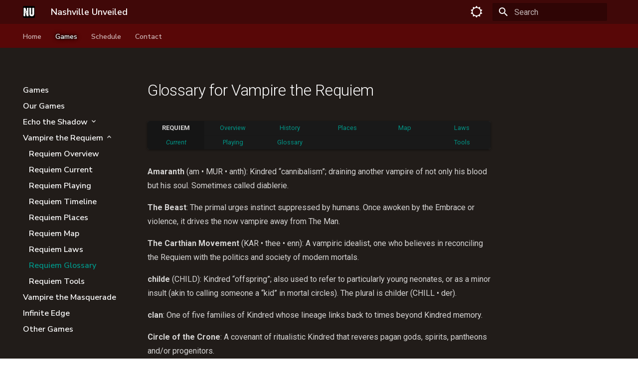

--- FILE ---
content_type: text/html; charset=utf-8
request_url: https://nashvilleunveiled.com/requiem-glossary/
body_size: 5917
content:




<!doctype html>
<html lang="en" class="no-js">
  <head>
    
      <meta charset="utf-8">
      <meta name="viewport" content="width=device-width,initial-scale=1">
      <meta http-equiv="x-ua-compatible" content="ie=edge">
      
      
      
      
        <meta name="lang:clipboard.copy" content="Copy to clipboard">
      
        <meta name="lang:clipboard.copied" content="Copied to clipboard">
      
        <meta name="lang:search.language" content="en">
      
        <meta name="lang:search.pipeline.stopwords" content="True">
      
        <meta name="lang:search.pipeline.trimmer" content="True">
      
        <meta name="lang:search.result.none" content="No matching documents">
      
        <meta name="lang:search.result.one" content="1 matching document">
      
        <meta name="lang:search.result.other" content="# matching documents">
      
        <meta name="lang:search.tokenizer" content="[\s\-]+">
      
      <link rel="shortcut icon" href="../img/favicon.ico">
      <meta name="generator" content="mkdocs-1.0.4, mkdocs-material-4.4.3">
    
    
      
        <title>Requiem Glossary - Nashville Unveiled</title>
      
    
    
      <link rel="stylesheet" href="../assets/stylesheets/application.30686662.css">
      
        <link rel="stylesheet" href="../assets/stylesheets/application-palette.a8b3c06d.css">
      
      
        
        
        <meta name="theme-color" content="#290202">
      
    
    
      <script src="../assets/javascripts/modernizr.74668098.js"></script>
    
    
      
        <link href="https://fonts.gstatic.com" rel="preconnect" crossorigin>
        <link rel="stylesheet" href="https://fonts.googleapis.com/css?family=Roboto:300,400,400i,700|Roboto+Mono&display=fallback">
        <style>body,input{font-family:"Roboto","Helvetica Neue",Helvetica,Arial,sans-serif}code,kbd,pre{font-family:"Roboto Mono","Courier New",Courier,monospace}</style>
      
    
    <link rel="stylesheet" href="../assets/fonts/material-icons.css">
    
    
      <link rel="stylesheet" href="../stylesheets/dark_theme.css">
    
      <link rel="stylesheet" href="../stylesheets/codehilite.css">
    
      <link rel="stylesheet" href="../stylesheets/nu.css">
    
    
      
    
    
<meta name="theme-color" content="#290202">

<link rel='icon' href='/assets/images/favicon.ico'>

<meta name='apple-mobile-web-app-capable' content='yes'>
<meta name='mobile-web-app-capable' content='yes'>
<link rel="manifest" href="/manifest.json">

  </head>
  
    
    
    <body dir="ltr" data-md-color-primary="teal" data-md-color-accent="amber">
  
    <svg class="md-svg">
      <defs>
        
        
      </defs>
    </svg>
    <input class="md-toggle" data-md-toggle="drawer" type="checkbox" id="__drawer" autocomplete="off">
    <input class="md-toggle" data-md-toggle="search" type="checkbox" id="__search" autocomplete="off">
    <label class="md-overlay" data-md-component="overlay" for="__drawer"></label>
    
      <a href="#glossary-for-vampire-the-requiem" tabindex="1" class="md-skip">
        Skip to content
      </a>
    
    
      <header class="md-header" data-md-component="header">
  <nav class="md-header-nav md-grid">
    <div class="md-flex">
      <div class="md-flex__cell md-flex__cell--shrink">
        <a href=".." title="Nashville Unveiled" class="md-header-nav__button md-logo">
          
            <img src="/i/siteicon.svg" width="24" height="24">
          
        </a>
      </div>
      <div class="md-flex__cell md-flex__cell--shrink">
        <label class="md-icon md-icon--menu md-header-nav__button" for="__drawer"></label>
      </div>
      <div class="md-flex__cell md-flex__cell--stretch">
        <div class="md-flex__ellipsis md-header-nav__title" data-md-component="title">
          
            <span class="md-header-nav__topic">
              Nashville Unveiled
            </span>
            <span class="md-header-nav__topic">
              
                Requiem Glossary
              
            </span>
          
        </div>
      </div>
      <div class="md-flex__cell md-flex__cell--shrink">
        
          <label class="md-icon md-icon--search md-header-nav__button" for="__search"></label>
          
<div class="md-search" data-md-component="search" role="dialog">
  <label class="md-search__overlay" for="__search"></label>
  <div class="md-search__inner" role="search">
    <form class="md-search__form" name="search">
      <input type="text" class="md-search__input" name="query" placeholder="Search" autocapitalize="off" autocorrect="off" autocomplete="off" spellcheck="false" data-md-component="query" data-md-state="active">
      <label class="md-icon md-search__icon" for="__search"></label>
      <button type="reset" class="md-icon md-search__icon" data-md-component="reset" tabindex="-1">
        &#xE5CD;
      </button>
    </form>
    <div class="md-search__output">
      <div class="md-search__scrollwrap" data-md-scrollfix>
        <div class="md-search-result" data-md-component="result">
          <div class="md-search-result__meta">
            Type to start searching
          </div>
          <ol class="md-search-result__list"></ol>
        </div>
      </div>
    </div>
  </div>
</div>
        
      </div>
      
    </div>
  </nav>
</header>
    
    <div class="md-container">
      
        
      
      
        

  

<nav class="md-tabs md-tabs--active" data-md-component="tabs">
  <div class="md-tabs__inner md-grid">
    <ul class="md-tabs__list">
      
        
  <li class="md-tabs__item">
    
      <a href=".." class="md-tabs__link">
        Home
      </a>
    
  </li>

      
        
  
  
    <li class="md-tabs__item">
      
        <a href="../games/" class="md-tabs__link md-tabs__link--active">
          Games
        </a>
      
    </li>
  

      
        
  
  
    <li class="md-tabs__item">
      
        <a href="../schedule/" class="md-tabs__link">
          Schedule
        </a>
      
    </li>
  

      
        
  
  
    <li class="md-tabs__item">
      
        <a href="../contact/" class="md-tabs__link">
          Contact
        </a>
      
    </li>
  

      
        
      
        
      
        
      
        
      
        
      
    </ul>
  </div>
</nav>
      
      <main class="md-main" role="main">
        <div class="md-main__inner md-grid" data-md-component="container">
          
            
              <div class="md-sidebar md-sidebar--primary" data-md-component="navigation">
                <div class="md-sidebar__scrollwrap">
                  <div class="md-sidebar__inner">
                    <nav class="md-nav md-nav--primary" data-md-level="0">
  <label class="md-nav__title md-nav__title--site" for="__drawer">
    <a href=".." title="Nashville Unveiled" class="md-nav__button md-logo">
      
        <img src="/i/siteicon.svg" width="48" height="48">
      
    </a>
    Nashville Unveiled
  </label>
  
  <ul class="md-nav__list" data-md-scrollfix>
    
      
      
      


  <li class="md-nav__item">
    <a href=".." title="Home" class="md-nav__link">
      Home
    </a>
  </li>

    
      
      
      

  


  <li class="md-nav__item md-nav__item--active md-nav__item--nested">
    
      <input class="md-toggle md-nav__toggle" data-md-toggle="nav-2" type="checkbox" id="nav-2" checked>
    
    <label class="md-nav__link" for="nav-2">
      Games
    </label>
    <nav class="md-nav" data-md-component="collapsible" data-md-level="1">
      <label class="md-nav__title" for="nav-2">
        Games
      </label>
      <ul class="md-nav__list" data-md-scrollfix>
        
        
          
          
          


  <li class="md-nav__item">
    <a href="../games/" title="Our Games" class="md-nav__link">
      Our Games
    </a>
  </li>

        
          
          
          


  <li class="md-nav__item md-nav__item--nested">
    
      <input class="md-toggle md-nav__toggle" data-md-toggle="nav-2-2" type="checkbox" id="nav-2-2">
    
    <label class="md-nav__link" for="nav-2-2">
      Echo the Shadow
    </label>
    <nav class="md-nav" data-md-component="collapsible" data-md-level="2">
      <label class="md-nav__title" for="nav-2-2">
        Echo the Shadow
      </label>
      <ul class="md-nav__list" data-md-scrollfix>
        
        
          
          
          


  <li class="md-nav__item">
    <a href="../echo/" title="Echo Overview" class="md-nav__link">
      Echo Overview
    </a>
  </li>

        
          
          
          


  <li class="md-nav__item">
    <a href="../echo-glossary/" title="Echo Glossary" class="md-nav__link">
      Echo Glossary
    </a>
  </li>

        
          
          
          


  <li class="md-nav__item">
    <a href="../echo-mechanics/" title="Echo Mechanics" class="md-nav__link">
      Echo Mechanics
    </a>
  </li>

        
          
          
          


  <li class="md-nav__item">
    <a href="../echo-fiction/" title="Echo Fiction" class="md-nav__link">
      Echo Fiction
    </a>
  </li>

        
      </ul>
    </nav>
  </li>

        
          
          
          

  


  <li class="md-nav__item md-nav__item--active md-nav__item--nested">
    
      <input class="md-toggle md-nav__toggle" data-md-toggle="nav-2-3" type="checkbox" id="nav-2-3" checked>
    
    <label class="md-nav__link" for="nav-2-3">
      Vampire the Requiem
    </label>
    <nav class="md-nav" data-md-component="collapsible" data-md-level="2">
      <label class="md-nav__title" for="nav-2-3">
        Vampire the Requiem
      </label>
      <ul class="md-nav__list" data-md-scrollfix>
        
        
          
          
          


  <li class="md-nav__item">
    <a href="../requiem/" title="Requiem Overview" class="md-nav__link">
      Requiem Overview
    </a>
  </li>

        
          
          
          


  <li class="md-nav__item">
    <a href="../requiem-current/" title="Requiem Current" class="md-nav__link">
      Requiem Current
    </a>
  </li>

        
          
          
          


  <li class="md-nav__item">
    <a href="../requiem-playing/" title="Requiem Playing" class="md-nav__link">
      Requiem Playing
    </a>
  </li>

        
          
          
          


  <li class="md-nav__item">
    <a href="../requiem-history/" title="Requiem Timeline" class="md-nav__link">
      Requiem Timeline
    </a>
  </li>

        
          
          
          


  <li class="md-nav__item">
    <a href="../requiem-places/" title="Requiem Places" class="md-nav__link">
      Requiem Places
    </a>
  </li>

        
          
          
          


  <li class="md-nav__item">
    <a href="../requiem-map/" title="Requiem Map" class="md-nav__link">
      Requiem Map
    </a>
  </li>

        
          
          
          


  <li class="md-nav__item">
    <a href="../requiem-traditions/" title="Requiem Laws" class="md-nav__link">
      Requiem Laws
    </a>
  </li>

        
          
          
          

  


  <li class="md-nav__item md-nav__item--active">
    
    <input class="md-toggle md-nav__toggle" data-md-toggle="toc" type="checkbox" id="__toc">
    
      
    
    
    <a href="./" title="Requiem Glossary" class="md-nav__link md-nav__link--active">
      Requiem Glossary
    </a>
    
  </li>

        
          
          
          


  <li class="md-nav__item">
    <a href="../requiem-tools/" title="Requiem Tools" class="md-nav__link">
      Requiem Tools
    </a>
  </li>

        
      </ul>
    </nav>
  </li>

        
          
          
          


  <li class="md-nav__item">
    <a href="../masquerade/" title="Vampire the Masquerade" class="md-nav__link">
      Vampire the Masquerade
    </a>
  </li>

        
          
          
          


  <li class="md-nav__item">
    <a href="../infiniteedge/" title="Infinite Edge" class="md-nav__link">
      Infinite Edge
    </a>
  </li>

        
          
          
          


  <li class="md-nav__item">
    <a href="../othergames/" title="Other Games" class="md-nav__link">
      Other Games
    </a>
  </li>

        
      </ul>
    </nav>
  </li>

    
      
      
      


  <li class="md-nav__item md-nav__item--nested">
    
      <input class="md-toggle md-nav__toggle" data-md-toggle="nav-3" type="checkbox" id="nav-3">
    
    <label class="md-nav__link" for="nav-3">
      Schedule
    </label>
    <nav class="md-nav" data-md-component="collapsible" data-md-level="1">
      <label class="md-nav__title" for="nav-3">
        Schedule
      </label>
      <ul class="md-nav__list" data-md-scrollfix>
        
        
          
          
          


  <li class="md-nav__item">
    <a href="../schedule/" title="Calendar" class="md-nav__link">
      Calendar
    </a>
  </li>

        
          
          
          


  <li class="md-nav__item">
    <a href="../events/" title="Special Events" class="md-nav__link">
      Special Events
    </a>
  </li>

        
      </ul>
    </nav>
  </li>

    
      
      
      


  <li class="md-nav__item md-nav__item--nested">
    
      <input class="md-toggle md-nav__toggle" data-md-toggle="nav-4" type="checkbox" id="nav-4">
    
    <label class="md-nav__link" for="nav-4">
      Contact
    </label>
    <nav class="md-nav" data-md-component="collapsible" data-md-level="1">
      <label class="md-nav__title" for="nav-4">
        Contact
      </label>
      <ul class="md-nav__list" data-md-scrollfix>
        
        
          
          
          


  <li class="md-nav__item">
    <a href="../contact/" title="Storytellers" class="md-nav__link">
      Storytellers
    </a>
  </li>

        
          
          
          


  <li class="md-nav__item">
    <a href="../links/" title="Community" class="md-nav__link">
      Community
    </a>
  </li>

        
      </ul>
    </nav>
  </li>

    
      
      
      


  <li class="md-nav__item">
    <a href="../vtr/" title="Requiem" class="md-nav__link">
      <img src=/i/map/Requiem.png> Requiem
    </a>
  </li>

    
      
      
      


  <li class="md-nav__item">
    <a href="../ie/" title="Infinite Edge" class="md-nav__link">
      <img src=/i/map/WoD.png> Infinite Edge
    </a>
  </li>

    
      
      
      


  <li class="md-nav__item">
    <a href="../vtm/" title="Masquerade" class="md-nav__link">
      <img src=/i/map/BNSMasquerade.png> Masquerade
    </a>
  </li>

    
      
      
      


  <li class="md-nav__item">
    <a href="../ets/" title="Echo" class="md-nav__link">
      <img src=/i/map/Echo.png> Echo
    </a>
  </li>

    
      
      
      


  <li class="md-nav__item">
    <a href="../more/" title="More..." class="md-nav__link">
      <img src=/i/map/more.png> More...
    </a>
  </li>

    
  </ul>
</nav>
                  </div>
                </div>
              </div>
            
            
              <div class="md-sidebar md-sidebar--secondary" data-md-component="toc">
                <div class="md-sidebar__scrollwrap">
                  <div class="md-sidebar__inner">
                    
<nav class="md-nav md-nav--secondary">
  
  
    
  
  
</nav>
                  </div>
                </div>
              </div>
            
          
          <div class="md-content">
            <article class="md-content__inner md-typeset">
              
                
                
                <h1 id="glossary-for-vampire-the-requiem">Glossary for Vampire the Requiem</h1>
<table>
<thead>
<tr>
<th></th>
<th></th>
<th></th>
<th></th>
<th></th>
<th></th>
</tr>
</thead>
<tbody>
<tr>
<td><strong>REQUIEM</strong></td>
<td><a href="/requiem">Overview</a></td>
<td><a href="/requiem-history">History</a></td>
<td><a href="/requiem-places">Places</a></td>
<td><a href="/requiem-map">Map</a></td>
<td><a href="../requiem-traditions/">Laws</a></td>
</tr>
<tr>
<td><em><a href="/requiem-current">Current</a></em></td>
<td><a href="/requiem-playing">Playing</a></td>
<td><a href="/requiem-glossary">Glossary</a></td>
<td></td>
<td></td>
<td><a href="../requiem-tools/">Tools</a></td>
</tr>
</tbody>
</table>
<p><strong>Amaranth</strong> (am • MUR • anth): Kindred “cannibalism”; draining another vampire of not only his blood but his soul. Sometimes called diablerie.</p>
<p><strong>The Beast</strong>: The primal urges instinct suppressed by humans.  Once awoken by the Embrace or violence, it drives the now vampire away from The Man.</p>
<p><strong>The Carthian Movement</strong> (KAR • thee • enn): A vampiric idealist, one who believes in reconciling the Requiem with the politics and society of modern mortals.</p>
<p><strong>childe</strong> (CHILD): Kindred “offspring”; also used to refer to particularly young neonates, or as a minor insult (akin to calling someone a “kid” in mortal circles). The plural is childer (CHILL • der).</p>
<p><strong>clan</strong>: One of five families of Kindred whose lineage links back to times beyond Kindred memory.</p>
<p><strong>Circle of the Crone</strong>: A covenant of ritualistic Kindred that reveres pagan gods, spirits, pantheons and/or progenitors.</p>
<p><strong>coterie</strong>: A group of allied vampires.</p>
<p><strong>covenant</strong>: A faction of Kindred who share certain political or theological beliefs. Some covenants are spread across the world, but they tend to have independent leadership and local variations from domain to domain.</p>
<p><strong>Crúac</strong> (KREW • ack): The bloody, witchcraft-like magic practiced by the Circle of the Crone.</p>
<p><strong>Daeva</strong> (DAY • vuh) : A clan of vampires known for being
emotional, sensual and desirable.</p>
<p><strong>Damned, the</strong>: The race of Kindred; vampires.</p>
<p><strong>diablerie</strong> (dee • AHB • ler • ee): <em>See Amaranth</em></p>
<p><strong>Disciplines</strong>: The supernatural skills that vampires may develop by virtue of their blood, allowing them to vanish, turn into animals, control the minds of others, enhance their strenth or allure, or many other powers. </p>
<p><strong>Elysium</strong> (ell • ISS • ee • um): A location used for Kindred gatherings and declared a neutral, &ldquo;no violence&rdquo; sanctuary by the Prince.</p>
<p><strong>Embrace</strong>: The act of turning a mortal into a vampire.</p>
<p><strong>frenzy</strong>: A berserk state in which the Beast takes total control over a vampire. Rage, fear and hunger can induce frenzies; when precision is needed, the term is qualified by <strong>cause</strong> (rage frenzy, fear frenzy or hunger frenzy). Unqualified, the term generally indicates rage frenzy.</p>
<p><strong>Gangrel</strong> (GANG • grell): A clan of vampires known for being
primal, hardy and savage.</p>
<p><strong>ghoul</strong>: A mortal fed Kindred Vitae and possessed of various
supernatural abilities, though far weaker than most vampires.</p>
<p><strong>Harpy</strong>: A Kindred in a position prominent or estimable enough
to raise up or put down others in vampire society.</p>
<p><strong>haven</strong>: A vampire&rsquo;s residence; where one finds sanctuary
from the sun.</p>
<p><strong>Herald</strong>: A spokesman for the Prince.</p>
<p><strong>Invictus</strong> (in • VICK • tuss): One of the largest of the
Kindred covenants, which believes in rule by a vampiric &ldquo;elite&rdquo;
made up mostly of elders.</p>
<p><strong>Kindred</strong>: The modern (and most frequent) term by which
vampires refer to themselves and their race. Kindred Cards
represent the vampires with whom player form coteries.</p>
<p><strong>Lancea et Sanctum</strong> (LAN • kay • uh ET SANK • toom): A covenant of vampires, made up of vampiric religious zealots who honor the Roman centurion Longinus, whom they have adopted as a form of &ldquo;patron saint&rdquo; that teaches that vampires are damned to be tormentors and tempters of humanity in God&rsquo;s divine plan.</p>
<p><strong>Master of Elysium</strong>: The Kindred responsible for places of
Elysium, who also makes sure that everything is prepared, that
nobody fights and that word gets out about events.</p>
<p><strong>Mekhet</strong> (MEK • et): A clan of vampires known for being
quick, discreet and wise.</p>
<p><strong>Nosferatu</strong> (noss • fur • AH • too): A vampire clan known
for being stealthy, strong and terrifying.</p>
<p><strong>Ordo Dracul</strong> (OR • dough drah • KOOL): A covenant of
vampires known for its mystic studies and desire to transcend the
vampiric condition.</p>
<p><strong>Primogen</strong> (PRIM • oh • jen): An elder who advises the
<strong>Prince of a city</strong> (also plural).</p>
<p><strong>Prince</strong>: The ruler of, or most powerful Kindred in, a city.</p>
<p><strong>Priscus</strong> (PRISS • kuss): The informal &ldquo;head&rdquo; of a specific
clan within a city. The plural is <strong>Prisci</strong> (PRISS • key).</p>
<p><strong>regnant</strong>: A vampire who has inﬂuence or sway over another vampire.</p>
<p><strong>Sheriff</strong>: The Kindred responsible for enforcing the Prince&rsquo;s
laws and dictates.</p>
<p><strong>sire</strong>: A vampiric &ldquo;parent,&rdquo; one who has Embraced a childe;
alternatively, a verb, meaning &ldquo;to Embrace.&rdquo;</p>
<p><strong>torpor</strong>: A death-like sleep into which Kindred fall if they are
injured severely or starved for too long. Kindred can also enter
torpor willingly to escape the world for a time.</p>
<p><strong>Ventrue</strong> (VENN • true): A clan of vampires known for being
regal, commanding and aristocratic.</p>
<p><strong>witch-hunter</strong>: A mortal who seeks out Kindred and destroys them.</p>
                
                  
                
              
              
                


              
            </article>
          </div>
        </div>
      </main>
      
        
<footer class="md-footer">
  
    <div class="md-footer-nav">
      <nav class="md-footer-nav__inner md-grid">
        
          <a href="../requiem-traditions/" title="Requiem Laws" class="md-flex md-footer-nav__link md-footer-nav__link--prev" rel="prev">
            <div class="md-flex__cell md-flex__cell--shrink">
              <i class="md-icon md-icon--arrow-back md-footer-nav__button"></i>
            </div>
            <div class="md-flex__cell md-flex__cell--stretch md-footer-nav__title">
              <span class="md-flex__ellipsis">
                <span class="md-footer-nav__direction">
                  Previous
                </span>
                Requiem Laws
              </span>
            </div>
          </a>
        
        
          <a href="../requiem-tools/" title="Requiem Tools" class="md-flex md-footer-nav__link md-footer-nav__link--next" rel="next">
            <div class="md-flex__cell md-flex__cell--stretch md-footer-nav__title">
              <span class="md-flex__ellipsis">
                <span class="md-footer-nav__direction">
                  Next
                </span>
                Requiem Tools
              </span>
            </div>
            <div class="md-flex__cell md-flex__cell--shrink">
              <i class="md-icon md-icon--arrow-forward md-footer-nav__button"></i>
            </div>
          </a>
        
      </nav>
    </div>
  
  <div class="md-footer-meta md-typeset">
    <div class="md-footer-meta__inner md-grid">
      <div class="md-footer-copyright">
        
        powered by
        <a href="https://www.mkdocs.org">MkDocs</a>
        and
        <a href="https://squidfunk.github.io/mkdocs-material/">
          Material for MkDocs</a>
      </div>
      
  <div class="md-footer-social">
    <link rel="stylesheet" href="../assets/fonts/font-awesome.css">
    
      <a href="https://www.meetup.com/NAGACentral/" class="md-footer-social__link fa fa-meetup"></a>
    
      <a href="mailto:storytellers@nashvilleunveiled.com" class="md-footer-social__link fa fa-envelope"></a>
    
  </div>

    </div>
  </div>
</footer>
      
    </div>
    
      <script src="../assets/javascripts/application.ac79c3b0.js"></script>
      
      <script>app.initialize({version:"1.0.4",url:{base:".."}})</script>
      
        <script src="../javascript/zepto.min.js"></script>
      
        <script src="../javascript/nu.js"></script>
      
    
  </body>
</html>

--- FILE ---
content_type: text/css; charset=utf-8
request_url: https://nashvilleunveiled.com/stylesheets/dark_theme.css
body_size: 524
content:
/*
//////////////////
// Main content //
//////////////////
*/


/* fixes */

html.night .md-content .md-typeset .footnote {  color: #d9d9d9 !important; }
.md-content .md-typeset .footnote { color: #444 !important; }



/*
Default text color
and background color
*/
html.night .md-main {
  color: #F5F5F5 !important;
  background-color: #212121 !important;
  color: #d9d9d9 !important;
  background-color: #211c19 !important;
}

/*
Main headlines
*/
html.night .md-main h1 {
  color: white !important;
}

/*
Tables
*/
html.night table {
  background-color: #616161 !important;
}

html.night tbody {
  background-color: #484848 !important;
}

/*
Blockquotes
*/
html.night .md-typeset blockquote {
  color: rgba(255,255,255,0.8) !important;
  border-color: rgba(255,255,255,0.54) !important;
}

/*
////////////////////
// Navigation bar //
////////////////////
*/

/*
Left and right toc scrollbar
*/
html.night .md-sidebar__scrollwrap::-webkit-scrollbar-thumb {
  background-color: #E0E0E0 !important;
}



html.night .md-nav {
  color: #F5F5F5 !important;
  background-color: #212121 !important;
}

/*
Arrow Left Icon
*/
html.night  .md-nav--primary .md-nav__title:before {
  color: #FAFAFA !important;
}

html.night .md-nav__title {
  color: rgba(255,255,255,1) !important;
  background-color: #212121 !important;
}

/*
Arrow Right Icon
*/
html.night .md-nav--primary .md-nav__link:after {
  color: #FAFAFA !important;
}

html.night .md-nav__list {
  color: rgba(255,255,255,1) !important;
  background-color: #212121 !important;
}

html.night .md-nav__item {
  color: rgba(255,255,255,1) !important;
  background-color: #212121 !important;
}

html.night .md-nav__link[data-md-state=blur] {
  color: rgba(255,255,255,0.54) !important;
}

/*
////////////
// Search //
////////////
*/

/*
scroll bar

attention:
background is scroll handle color!
*/
html.night .md-search__scrollwrap::-webkit-scrollbar-thumb {
  background-color: #E0E0E0 !important;
}
/*
scroll bar background color
*/
html.night .md-search__scrollwrap {
  background-color: #424242 !important;
}

/*
Icon color
*/
html.night .md-search-result__article--document:before {
  color: #EEEEEE !important;
}

/*
headline color and
result list background
*/
html.night .md-search-result__list {
  color: #EEEEEE !important;
  background-color: #212121 !important;
}

/*
result info/count
*/
html.night .md-search-result__meta {
  background-color: #EEEEEE !important;
}

/*
article preview text color
*/
html.night .md-search-result__teaser {
  color: #BDBDBD !important;
}



.md-main,
.md-main h1,
table,
tbody,
.md-typeset blockquote,
.md-sidebar__scrollwrap::-webkit-scrollbar-thumb,
.md-nav,
.md-nav--primary .md-nav__title:before,
.md-nav__title,
.md-nav--primary .md-nav__link:after,
.md-nav__list,
.md-nav__item,
.md-nav__link[data-md-state=blur],
.md-search__scrollwrap::-webkit-scrollbar-thumb,
.md-search__scrollwrap,
.md-search-result__article--document:before,
.md-search-result__list,
.md-search-result__meta,
.md-search-result__teaser {
  transition-property: background;
  transition-duration: .8s;
}


--- FILE ---
content_type: text/css; charset=utf-8
request_url: https://nashvilleunveiled.com/stylesheets/codehilite.css
body_size: 887
content:
/*
/////////////////
// Inline Code //
/////////////////
*/

.md-typeset code {
  background-color: #424242;
  color: #F5F5F5;
  margin: 0;
  padding: 0.07353em 0.29412em;
  box-shadow: none;
}

/*
/////////////////
// Code Blocks //
/////////////////
*/

/*
line number
*/
.linenos {
  color: #F5F5F5 !important;
  background-color: #313131 !important;
}

/*
code block background
*/
.codehilite {
  background-color: #424242 !important;
}

/*
scroll bar size
*/

.md-typeset .codehilite::-webkit-scrollbar {
  height: 1rem !important;
}

/*
actual syntax highlighting
*/
.codehilite pre { color: #FAFAFA !important; background-color: transparent !important; }
.codehilite .hll { background-color: #272822 !important; }
.codehilite .c { color: #75715e !important } /* Comment */
.codehilite .err { color: #960050 !important; background-color: #1e0010 !important } /* Error */
.codehilite .k { color: #66d9ef !important } /* Keyword */
.codehilite .l { color: #ae81ff !important } /* Literal */
.codehilite .n { color: #f8f8f2 !important } /* Name */
.codehilite .o { color: #f92672 !important } /* Operator */
.codehilite .p { color: #f8f8f2 !important } /* Punctuation */
.codehilite .cm { color: #75715e !important } /* Comment.Multiline */
.codehilite .cp { color: #75715e !important } /* Comment.Preproc */
.codehilite .c1 { color: #75715e !important } /* Comment.Single */
.codehilite .cs { color: #75715e !important } /* Comment.Special */
.codehilite .ge { font-style: italic !important } /* Generic.Emph */
.codehilite .gs { font-weight: bold !important } /* Generic.Strong */
.codehilite .kc { color: #66d9ef !important } /* Keyword.Constant */
.codehilite .kd { color: #66d9ef !important } /* Keyword.Declaration */
.codehilite .kn { color: #f92672 !important } /* Keyword.Namespace */
.codehilite .kp { color: #66d9ef !important } /* Keyword.Pseudo */
.codehilite .kr { color: #66d9ef !important } /* Keyword.Reserved */
.codehilite .kt { color: #66d9ef !important } /* Keyword.Type */
.codehilite .ld { color: #e6db74 !important } /* Literal.Date */
.codehilite .m { color: #ae81ff !important } /* Literal.Number */
.codehilite .s { color: #e6db74 !important } /* Literal.String */
.codehilite .na { color: #a6e22e !important } /* Name.Attribute */
.codehilite .nb { color: #f8f8f2 !important } /* Name.Builtin */
.codehilite .nc { color: #a6e22e !important } /* Name.Class */
.codehilite .no { color: #66d9ef !important } /* Name.Constant */
.codehilite .nd { color: #a6e22e !important } /* Name.Decorator */
.codehilite .ni { color: #f8f8f2 !important } /* Name.Entity */
.codehilite .ne { color: #a6e22e !important } /* Name.Exception */
.codehilite .nf { color: #a6e22e !important } /* Name.Function */
.codehilite .nl { color: #f8f8f2 !important } /* Name.Label */
.codehilite .nn { color: #f8f8f2 !important } /* Name.Namespace */
.codehilite .nx { color: #a6e22e !important } /* Name.Other */
.codehilite .py { color: #f8f8f2 !important } /* Name.Property */
.codehilite .nt { color: #f92672 !important } /* Name.Tag */
.codehilite .nv { color: #f8f8f2 !important } /* Name.Variable */
.codehilite .ow { color: #f92672 !important } /* Operator.Word */
.codehilite .w { color: #f8f8f2 !important } /* Text.Whitespace */
.codehilite .mf { color: #ae81ff !important } /* Literal.Number.Float */
.codehilite .mh { color: #ae81ff !important } /* Literal.Number.Hex */
.codehilite .mi { color: #ae81ff !important } /* Literal.Number.Integer */
.codehilite .mo { color: #ae81ff !important } /* Literal.Number.Oct */
.codehilite .sb { color: #e6db74 !important } /* Literal.String.Backtick */
.codehilite .sc { color: #e6db74 !important } /* Literal.String.Char */
.codehilite .sd { color: #e6db74 !important } /* Literal.String.Doc */
.codehilite .s2 { color: #e6db74 !important } /* Literal.String.Double */
.codehilite .se { color: #ae81ff !important } /* Literal.String.Escape */
.codehilite .sh { color: #e6db74 !important } /* Literal.String.Heredoc */
.codehilite .si { color: #e6db74 !important } /* Literal.String.Interpol */
.codehilite .sx { color: #e6db74 !important } /* Literal.String.Other */
.codehilite .sr { color: #e6db74 !important } /* Literal.String.Regex */
.codehilite .s1 { color: #e6db74 !important } /* Literal.String.Single */
.codehilite .ss { color: #e6db74 !important } /* Literal.String.Symbol */
.codehilite .bp { color: #f8f8f2 !important } /* Name.Builtin.Pseudo */
.codehilite .vc { color: #f8f8f2 !important } /* Name.Variable.Class */
.codehilite .vg { color: #f8f8f2 !important } /* Name.Variable.Global */
.codehilite .vi { color: #f8f8f2 !important } /* Name.Variable.Instance */
.codehilite .il { color: #ae81ff !important } /* Literal.Number.Integer.Long */

.codehilite .gh { } /* Generic Heading & Diff Header */
.codehilite .gu { color: #75715e !important ; } /* Generic.Subheading & Diff Unified/Comment? */
.codehilite .gd { color: #f92672 !important ; } /* Generic.Deleted & Diff Deleted */
.codehilite .gi { color: #a6e22e !important ; } /* Generic.Inserted & Diff Inserted */

.codehilite .md-clipboard:before { color: rgba(255, 255, 255, 0.07) } /* Clipboard button (no hover) */
.codehilite:hover .md-clipboard:before { color: rgba(255, 255, 255, 0.54) } /* Clipboard button (hovered) */


--- FILE ---
content_type: text/css; charset=utf-8
request_url: https://nashvilleunveiled.com/stylesheets/nu.css
body_size: 2213
content:
 
@import url('https://fonts.googleapis.com/css?family=Nunito+Sans:600|Roboto:300,400,400i,700,700i|DM+Serif+Text:400,400i&display=swap');

/* Captions */




/*
.md-main {
   background: #000916 url(basebg.png) !important;
} 
 
.md-content {
   background: #211c19 none !important;
   box-shadow: 0 400px 0 #211c19,  0 -128px 0 #211c19;
}
 */


.md-nav, .md-tabs, .md-header {
  font: 600 16px Nunito Sans, Roboto, sans-serif;
  font-weight: 600;
}
 
.md-typeset table:not([class]) {
  box-shadow: 0 1px 4px rgba(0,0,0,0.54);
  margin-top: 1px;
}
 
.md-typeset img {width: 100%;}
 
.md-typeset img.side {
  width: 300px;
  max-width: 45%;
  height: auto;
  float: right;
  margin-left: 1em;
}
.md-typeset img.side.left {
  width: 300px;
  max-width: 45%;
  height: auto;
  float: left;
  margin-right: 1em;
}


.md-typeset figure img,
.md-typeset figure img.side,
.md-typeset figure img.side.left {width: 100%; max-width: 100%; float: none; margin:0; padding:0;display: block;}
 
.md-typeset figure.side {
  width: 300px;
  max-width: 45%;
  height: auto;
  float: right;
  margin-left: 1em;
}
.md-typeset figure.side.left {
  width: 300px;
  max-width: 45%;
  height: auto;
  float: left;
  margin-right: 1em;
}

.md-content figure {
  position:relative;  
}
.md-content figure img {
	width: 100%; height: auto;
	}
.md-content figcaption {
  padding: 2px 8px;
  position: absolute;
  bottom:0;
  width:100%;
  background: rgba(0,0,0,0.6);
  font: bold 12pt Roboto, sans-serif;
  color: rgba(255,255,255,1);
}

figcaption:empty { display: none; }


@media only screen and (max-width: 600px) {
  img.side {
    width:100%;
  }
}
 
/************************************* Night Mode **********/
 
html.night .md-nav, html.night .md-nav__title, html.night .md-nav__list, html.night .md-nav__item {
  background: #211c19 none !important;
}
html.night .md-nav hr { 
  margin: 4px 0; 
  background: rgba(255,255,255,0.17);
}
html.night .md-main {
  color: #F5F5F5 !important;
  background-color: #212121 !important;
  color: rgba(255,255,255,0.81) !important;
  background-color: #211c19 !important;
}
html.night body div.md-hero, html.night body .md-tabs {
  background-color: #580707 !important;
}
html.night .md-content h1 + div.md-typeset__scrollwrap .md-typeset__table table:not([class]) tbody { 
  background-color: rgba(0,0,0,.74) !important; 
}
html.night .md-content h1 + div.md-typeset__scrollwrap .md-typeset__table table:not([class]) td:hover { 
  background-color: rgba(255,255,255,0.07) !important; 
}
@media only screen and (max-width: 1219px) {
  html.night .md-nav__title {
    background: #580707 none !important;
  }
}

@media only screen and (max-width: 960px) {
  #nightlight {
  }
  label[for="__search"] {
    margin-left: 0px;
  }
}
#nightlight {
  cursor: pointer;
  display: inline-block;
  width: 32px;
  background:transparent;
  float: left;
  height: 48px;
  font-size: 24px;
  padding-top: 8px;
}
.md-search {
  margin-left: 40px;
}
body > header.md-header > .md-grid > .md-flex > div:last-of-type {
  min-width: 96px;
}

/*******************************************************/

.md-sidebar { padding-top: 44px; }
.md-footer-copyright { display: none; }
a.md-nav__link > img {
  vertical-align: middle;
}

a.link.btn {
  background: #580707;
  font: 15px/15px Roboto;
  color: rgba(255,255,255,0.87);
  border-radius: 6px;
  display: inline-block;
  padding: 8px 16px;
  margin: 0 4px;
  box-shadow: 0 2px 4px rgba(0,0,0,0.54);
  color: rgba(255,255,255,0.87);
  font-family: Nunito Sans;
}
a.btn:hover {
  background: #400808;
}
/*************************************** Reds **********/
html body header.md-header {
  background-color: #400808 !important;
}
html body div.md-hero, html body .md-tabs {
  background-color: #580707 !important;
}


/********************************************************/

.md-tabs__link--active {
  text-shadow: 0 0 2px #000, 0 0 4px #000, 0 0 8px #000;
}

/*main > .md-grid > .md-content {
  filter: invert(100%);
}*/

tr:hover { box-shadow: none !important; }

/************************** Hero ******/

.md-hero img {
  width: 100%;
  visibility: hidden;
}
.md-hero__inner { opacity: 1 !important; transition: none !important; transform: none !important; -webkit-transform: none !important; } 

.md-hero {
  background-size: cover;
  max-height: calc( 100vh - 2.4rem );
  position: relative;
}

.md-hero big {
  font-size: 64px;
  text-shadow: 0 0 4px  #000,0 0 4px  #000,0 0 4px  #000,0 0 4px  #000,0 0 4px  #000,
               0 0 12px #000,0 0 12px #000,0 0 12px #000,0 0 12px #000,0 0 12px #000;
  display: inline-block;
  bottom: 16px;
  left: 16px;
  position: absolute;
  background: rgba(0,0,0,0.47);
  box-shadow: 0 0 0 16px rgba(0,0,0,0.47);
}

@media only screen and (max-width: 600px) {
  .md-hero big {
    font-size: 32px;
  }
}




/*************************** Admonition *****/

.admonition { background: rgba(0,0,0,0.17); }


/*************************** Person or Character Block ***/


img.medicon { float: right; height: 128px; border-radius: 50%; }

.md-content dl { margin-bottom: 1em;  }
.md-content dt { font-size: 1.5em; font-weight: bold; }
.md-content dd { margin:0 0 0 2em !important; font-size: 90%; }
.md-content dd + dt { margin-top: 1em; padding-top: 1em; border-top: 1px solid rgba(255,255,255,0.17); clear: both; }


/*************************** Content *******/

.md-main style + h1 { display: none; }




.md-content h1:first-child { margin-top:0; padding-top:16px; }


.md-main p {
  line-height: 1.8em;
}
/*.md-main p + p {
  text-indent: 1.5em;
  margin-top:0;
  padding-top:0;
}*/


img.big {
  border: 0 solid #400808;
  border-left-width: 4px;
  width: 100%;
  border-radius: 6px;
  box-shadow: 0 1px 4px rgba(0,0,0,0.47);
}

.md-content blockquote { font: 1.5em 'DM Serif Text', serif; }


.md-content .md-typeset .footnote { color: rgba(255,255,255,0.54); }
.md-content .md-typeset .footnote li:target { color: rgba(255,255,255,1); }

div.admonition.quote {
  border-width: 0 !important; 
    display: flex;
    flex-direction: column;
}

div.admonition.quote p {
 font: italic normal 2em/1.5em 'DM Serif Text', serif; 
 padding: 0 16px;
}
div.admonition.quote  p.admonition-title { 
    order: 1;
    background: transparent none !important;
    text-align: right;
    border-width: 0;
    font: normal normal 1.2em/1.3em 'DM Serif Text', serif; 
}
div.admonition.quote > p.admonition-title:before { 
  display: none;
}

.md-content .md-typeset table:not([class]) th:empty { padding: 0; }
.md-content .md-typeset table:not([class]) td:empty { padding: 0; }

.md-content h1 + div.md-typeset__scrollwrap .md-typeset__table { 
  width: 100%;
}
.md-content h1 + div.md-typeset__scrollwrap .md-typeset__table table:not([class]) { 
  width: 100%;
  border-radius: 4px;
  table-layout: fixed;
}

.md-content h1 + div.md-typeset__scrollwrap .md-typeset__table table:not([class]) td { 
  width: 50%; 
  padding: 4px;
  text-align: center;
}
.md-content h1 + div.md-typeset__scrollwrap .md-typeset__table table:not([class]) td:first-child { 
  background-color: rgba(0,0,0,.17) !important; 
}


/***************************** Plaster *******/

.plaster {
  position: fixed;
  width: 100vw;
  height: calc( 100vh - 2.4rem );
  top: 2.4rem;
  left: 0;
  
}

.plasterBtns {
  width: 64px;
  bottom: 32px;
  right: 32px;
  position: fixed;
  display: block;  
}

.plasterBtns > a {
  display: block;
  background: #580707 none;
  border-radius: 50%;
  color: #fff !important;
  height: 48px;
  width: 48px;
  z-index: 5000;
  text-align: center;
  font: bold 32px Roboto, sans-serif;
  padding:4px 2px 0 0;
  box-shadow: 0 2px 6px rgba(0,0,0,0.54);
}

/************************ Slideshow *****/

@keyframes slideshowfade2 {
  0%   { opacity: 1; }
  5%   { opacity: 0; }
  50%  { opacity: 0; }
  55%  { opacity: 1; }
  100% { opacity: 1; }
}
@keyframes slideshowfade3 {
  0%   { opacity: 1; }
  3%   { opacity: 0; }
  66%  { opacity: 0; }
  69%  { opacity: 1; }
  100% { opacity: 1; }
}

.slideshow {
  border: 0 solid #400808;
  border-left-width: 4px;
  margin: 1.5em 0px 1em 2em;
  width: 300px;
  height: 225px;
  overflow: hidden;
  position: relative;
  text-align: left;
  border-radius: 6px;
  box-shadow: 0 1px 4px rgba(0,0,0,0.47);
}

.slideshow.ssright {
  float: right;
}

@media only screen and (max-width: 600px) {
  .slideshow.ssright {
    width:100%;
  }
  .slideshow.ssright img {
    width:100%;
    height: auto;
  }
}

.slideshow > * {
    position: absolute;
    top: 0px;
  }
  .slideshow > *:nth-child(1) {
    animation: none !important;
  }
  .slideshow[data-slides="2"] > *:nth-child(2) {
    animation: 8s infinite slideshowfade2 4s;
  }
  .slideshow[data-slides="3"] > *:nth-child(2) {
    animation: 12s infinite slideshowfade3 8s;
  }
  .slideshow[data-slides="3"] > *:nth-child(3) {
    animation: 12s infinite slideshowfade3 4s;
  }



--- FILE ---
content_type: text/javascript; charset=utf-8
request_url: https://nashvilleunveiled.com/assets/javascripts/application.ac79c3b0.js
body_size: 22308
content:
!function(e,t){for(var n in t)e[n]=t[n]}(window,function(n){var r={};function i(e){if(r[e])return r[e].exports;var t=r[e]={i:e,l:!1,exports:{}};return n[e].call(t.exports,t,t.exports,i),t.l=!0,t.exports}return i.m=n,i.c=r,i.d=function(e,t,n){i.o(e,t)||Object.defineProperty(e,t,{enumerable:!0,get:n})},i.r=function(e){"undefined"!=typeof Symbol&&Symbol.toStringTag&&Object.defineProperty(e,Symbol.toStringTag,{value:"Module"}),Object.defineProperty(e,"__esModule",{value:!0})},i.t=function(t,e){if(1&e&&(t=i(t)),8&e)return t;if(4&e&&"object"==typeof t&&t&&t.__esModule)return t;var n=Object.create(null);if(i.r(n),Object.defineProperty(n,"default",{enumerable:!0,value:t}),2&e&&"string"!=typeof t)for(var r in t)i.d(n,r,function(e){return t[e]}.bind(null,r));return n},i.n=function(e){var t=e&&e.__esModule?function(){return e.default}:function(){return e};return i.d(t,"a",t),t},i.o=function(e,t){return Object.prototype.hasOwnProperty.call(e,t)},i.p="",i(i.s=13)}([function(e,t,n){"use strict";var r={Listener:function(){function e(e,t,n){var r=this;this.els_=Array.prototype.slice.call("string"==typeof e?document.querySelectorAll(e):[].concat(e)),this.handler_="function"==typeof n?{update:n}:n,this.events_=[].concat(t),this.update_=function(e){return r.handler_.update(e)}}var t=e.prototype;return t.listen=function(){var n=this;this.els_.forEach(function(t){n.events_.forEach(function(e){t.addEventListener(e,n.update_,!1)})}),"function"==typeof this.handler_.setup&&this.handler_.setup()},t.unlisten=function(){var n=this;this.els_.forEach(function(t){n.events_.forEach(function(e){t.removeEventListener(e,n.update_)})}),"function"==typeof this.handler_.reset&&this.handler_.reset()},e}(),MatchMedia:function(e,t){this.handler_=function(e){e.matches?t.listen():t.unlisten()};var n=window.matchMedia(e);n.addListener(this.handler_),this.handler_(n)}},i={Shadow:function(){function e(e,t){var n="string"==typeof e?document.querySelector(e):e;if(!(n instanceof HTMLElement&&n.parentNode instanceof HTMLElement))throw new ReferenceError;if(this.el_=n.parentNode,!((n="string"==typeof t?document.querySelector(t):t)instanceof HTMLElement))throw new ReferenceError;this.header_=n,this.height_=0,this.active_=!1}var t=e.prototype;return t.setup=function(){for(var e=this.el_;e=e.previousElementSibling;){if(!(e instanceof HTMLElement))throw new ReferenceError;this.height_+=e.offsetHeight}this.update()},t.update=function(e){if(!e||"resize"!==e.type&&"orientationchange"!==e.type){var t=window.pageYOffset>=this.height_;t!==this.active_&&(this.header_.dataset.mdState=(this.active_=t)?"shadow":"")}else this.height_=0,this.setup()},t.reset=function(){this.header_.dataset.mdState="",this.height_=0,this.active_=!1},e}(),Title:function(){function e(e,t){var n="string"==typeof e?document.querySelector(e):e;if(!(n instanceof HTMLElement))throw new ReferenceError;if(this.el_=n,!((n="string"==typeof t?document.querySelector(t):t)instanceof HTMLHeadingElement))throw new ReferenceError;this.header_=n,this.active_=!1}var t=e.prototype;return t.setup=function(){var t=this;Array.prototype.forEach.call(this.el_.children,function(e){e.style.width=t.el_.offsetWidth-20+"px"})},t.update=function(e){var t=this,n=window.pageYOffset>=this.header_.offsetTop;n!==this.active_&&(this.el_.dataset.mdState=(this.active_=n)?"active":""),"resize"!==e.type&&"orientationchange"!==e.type||Array.prototype.forEach.call(this.el_.children,function(e){e.style.width=t.el_.offsetWidth-20+"px"})},t.reset=function(){this.el_.dataset.mdState="",this.el_.style.width="",this.active_=!1},e}()},o={Blur:function(){function e(e){this.els_="string"==typeof e?document.querySelectorAll(e):e,this.index_=0,this.offset_=window.pageYOffset,this.dir_=!1,this.anchors_=[].reduce.call(this.els_,function(e,t){var n=decodeURIComponent(t.hash);return e.concat(document.getElementById(n.substring(1))||[])},[])}var t=e.prototype;return t.setup=function(){this.update()},t.update=function(){var e=window.pageYOffset,t=this.offset_-e<0;if(this.dir_!==t&&(this.index_=this.index_=t?0:this.els_.length-1),0!==this.anchors_.length){if(this.offset_<=e)for(var n=this.index_+1;n<this.els_.length&&this.anchors_[n].offsetTop-80<=e;n++)0<n&&(this.els_[n-1].dataset.mdState="blur"),this.index_=n;else for(var r=this.index_;0<=r;r--){if(!(this.anchors_[r].offsetTop-80>e)){this.index_=r;break}0<r&&(this.els_[r-1].dataset.mdState="")}this.offset_=e,this.dir_=t}},t.reset=function(){Array.prototype.forEach.call(this.els_,function(e){e.dataset.mdState=""}),this.index_=0,this.offset_=window.pageYOffset},e}(),Collapse:function(){function e(e){var t="string"==typeof e?document.querySelector(e):e;if(!(t instanceof HTMLElement))throw new ReferenceError;this.el_=t}var t=e.prototype;return t.setup=function(){var e=this.el_.getBoundingClientRect().height;this.el_.style.display=e?"block":"none",this.el_.style.overflow=e?"visible":"hidden"},t.update=function(){var e=this,t=this.el_.getBoundingClientRect().height;this.el_.style.display="block",this.el_.style.overflow="";var r=this.el_.previousElementSibling.previousElementSibling.checked;if(r)this.el_.style.maxHeight=t+"px",requestAnimationFrame(function(){e.el_.setAttribute("data-md-state","animate"),e.el_.style.maxHeight="0px"});else{this.el_.setAttribute("data-md-state","expand"),this.el_.style.maxHeight="";var n=this.el_.getBoundingClientRect().height;this.el_.removeAttribute("data-md-state"),this.el_.style.maxHeight="0px",requestAnimationFrame(function(){e.el_.setAttribute("data-md-state","animate"),e.el_.style.maxHeight=n+"px"})}this.el_.addEventListener("transitionend",function e(t){var n=t.target;if(!(n instanceof HTMLElement))throw new ReferenceError;n.removeAttribute("data-md-state"),n.style.maxHeight="",n.style.display=r?"none":"block",n.style.overflow=r?"hidden":"visible",n.removeEventListener("transitionend",e)},!1)},t.reset=function(){this.el_.dataset.mdState="",this.el_.style.maxHeight="",this.el_.style.display="",this.el_.style.overflow=""},e}(),Scrolling:function(){function e(e){var t="string"==typeof e?document.querySelector(e):e;if(!(t instanceof HTMLElement))throw new ReferenceError;this.el_=t}var t=e.prototype;return t.setup=function(){this.el_.children[this.el_.children.length-1].style.webkitOverflowScrolling="touch";var e=this.el_.querySelectorAll("[data-md-toggle]");Array.prototype.forEach.call(e,function(e){if(!(e instanceof HTMLInputElement))throw new ReferenceError;if(e.checked){var t=e.nextElementSibling;if(!(t instanceof HTMLElement))throw new ReferenceError;for(;"NAV"!==t.tagName&&t.nextElementSibling;)t=t.nextElementSibling;if(!(e.parentNode instanceof HTMLElement&&e.parentNode.parentNode instanceof HTMLElement))throw new ReferenceError;var n=e.parentNode.parentNode,r=t.children[t.children.length-1];n.style.webkitOverflowScrolling="",r.style.webkitOverflowScrolling="touch"}})},t.update=function(e){var t=e.target;if(!(t instanceof HTMLElement))throw new ReferenceError;var n=t.nextElementSibling;if(!(n instanceof HTMLElement))throw new ReferenceError;for(;"NAV"!==n.tagName&&n.nextElementSibling;)n=n.nextElementSibling;if(!(t.parentNode instanceof HTMLElement&&t.parentNode.parentNode instanceof HTMLElement))throw new ReferenceError;var r=t.parentNode.parentNode,i=n.children[n.children.length-1];if(r.style.webkitOverflowScrolling="",i.style.webkitOverflowScrolling="",!t.checked){n.addEventListener("transitionend",function e(){n instanceof HTMLElement&&(r.style.webkitOverflowScrolling="touch",n.removeEventListener("transitionend",e))},!1)}if(t.checked){n.addEventListener("transitionend",function e(){n instanceof HTMLElement&&(i.style.webkitOverflowScrolling="touch",n.removeEventListener("transitionend",e))},!1)}},t.reset=function(){this.el_.children[1].style.webkitOverflowScrolling="";var e=this.el_.querySelectorAll("[data-md-toggle]");Array.prototype.forEach.call(e,function(e){if(!(e instanceof HTMLInputElement))throw new ReferenceError;if(e.checked){var t=e.nextElementSibling;if(!(t instanceof HTMLElement))throw new ReferenceError;for(;"NAV"!==t.tagName&&t.nextElementSibling;)t=t.nextElementSibling;if(!(e.parentNode instanceof HTMLElement&&e.parentNode.parentNode instanceof HTMLElement))throw new ReferenceError;var n=e.parentNode.parentNode,r=t.children[t.children.length-1];n.style.webkitOverflowScrolling="",r.style.webkitOverflowScrolling=""}})},e}()},a={Lock:function(){function e(e){var t="string"==typeof e?document.querySelector(e):e;if(!(t instanceof HTMLInputElement))throw new ReferenceError;if(this.el_=t,!document.body)throw new ReferenceError;this.lock_=document.body}var t=e.prototype;return t.setup=function(){this.update()},t.update=function(){var e=this;this.el_.checked?(this.offset_=window.pageYOffset,setTimeout(function(){window.scrollTo(0,0),e.el_.checked&&(e.lock_.dataset.mdState="lock")},400)):(this.lock_.dataset.mdState="",setTimeout(function(){void 0!==e.offset_&&window.scrollTo(0,e.offset_)},100))},t.reset=function(){"lock"===this.lock_.dataset.mdState&&window.scrollTo(0,this.offset_),this.lock_.dataset.mdState=""},e}(),Result:n(9).a},s={Position:function(){function e(e,t){var n="string"==typeof e?document.querySelector(e):e;if(!(n instanceof HTMLElement&&n.parentNode instanceof HTMLElement))throw new ReferenceError;if(this.el_=n,this.parent_=n.parentNode,!((n="string"==typeof t?document.querySelector(t):t)instanceof HTMLElement))throw new ReferenceError;this.header_=n,this.height_=0,this.pad_="fixed"===window.getComputedStyle(this.header_).position}var t=e.prototype;return t.setup=function(){var e=Array.prototype.reduce.call(this.parent_.children,function(e,t){return Math.max(e,t.offsetTop)},0);this.offset_=e-(this.pad_?this.header_.offsetHeight:0),this.update()},t.update=function(e){var t=window.pageYOffset,n=window.innerHeight;e&&"resize"===e.type&&this.setup();var r=this.pad_?this.header_.offsetHeight:0,i=this.parent_.offsetTop+this.parent_.offsetHeight,o=n-r-Math.max(0,this.offset_-t)-Math.max(0,t+n-i);o!==this.height_&&(this.el_.style.height=(this.height_=o)+"px"),t>=this.offset_?"lock"!==this.el_.dataset.mdState&&(this.el_.dataset.mdState="lock"):"lock"===this.el_.dataset.mdState&&(this.el_.dataset.mdState="")},t.reset=function(){this.el_.dataset.mdState="",this.el_.style.height="",this.height_=0},e}()},c=n(6),l=n.n(c);var u={Adapter:{GitHub:function(o){var e,t;function n(e){var t;t=o.call(this,e)||this;var n=/^.+github\.com\/([^/]+)\/?([^/]+)?.*$/.exec(t.base_);if(n&&3===n.length){var r=n[1],i=n[2];t.base_="https://api.github.com/users/"+r+"/repos",t.name_=i}return t}return t=o,(e=n).prototype=Object.create(t.prototype),(e.prototype.constructor=e).__proto__=t,n.prototype.fetch_=function(){var i=this;return function n(r){return void 0===r&&(r=0),fetch(i.base_+"?per_page=30&page="+r).then(function(e){return e.json()}).then(function(e){if(!(e instanceof Array))throw new TypeError;if(i.name_){var t=e.find(function(e){return e.name===i.name_});return t||30!==e.length?t?[i.format_(t.stargazers_count)+" Stars",i.format_(t.forks_count)+" Forks"]:[]:n(r+1)}return[e.length+" Repositories"]})}()},n}(function(){function e(e){var t="string"==typeof e?document.querySelector(e):e;if(!(t instanceof HTMLAnchorElement))throw new ReferenceError;this.el_=t,this.base_=this.el_.href,this.salt_=this.hash_(this.base_)}var t=e.prototype;return t.fetch=function(){var n=this;return new Promise(function(t){var e=l.a.getJSON(n.salt_+".cache-source");void 0!==e?t(e):n.fetch_().then(function(e){l.a.set(n.salt_+".cache-source",e,{expires:1/96}),t(e)})})},t.fetch_=function(){throw new Error("fetch_(): Not implemented")},t.format_=function(e){return 1e4<e?(e/1e3).toFixed(0)+"k":1e3<e?(e/1e3).toFixed(1)+"k":""+e},t.hash_=function(e){var t=0;if(0===e.length)return t;for(var n=0,r=e.length;n<r;n++)t=(t<<5)-t+e.charCodeAt(n),t|=0;return t},e}())},Repository:n(10).a},f={Toggle:function(){function e(e){var t="string"==typeof e?document.querySelector(e):e;if(!(t instanceof Node))throw new ReferenceError;this.el_=t;var n=document.querySelector("[data-md-component=header]");this.height_=n.offsetHeight,this.active_=!1}var t=e.prototype;return t.update=function(){var e=window.pageYOffset>=this.el_.children[0].offsetTop+(5-this.height_);e!==this.active_&&(this.el_.dataset.mdState=(this.active_=e)?"hidden":"")},t.reset=function(){this.el_.dataset.mdState="",this.active_=!1},e}()};t.a={Event:r,Header:i,Nav:o,Search:a,Sidebar:s,Source:u,Tabs:f}},function(t,e,n){(function(e){t.exports=e.lunr=n(24)}).call(this,n(4))},function(e,d,h){"use strict";(function(t){var e=h(8),n=setTimeout;function c(e){return Boolean(e&&void 0!==e.length)}function r(){}function o(e){if(!(this instanceof o))throw new TypeError("Promises must be constructed via new");if("function"!=typeof e)throw new TypeError("not a function");this._state=0,this._handled=!1,this._value=void 0,this._deferreds=[],f(e,this)}function i(n,r){for(;3===n._state;)n=n._value;0!==n._state?(n._handled=!0,o._immediateFn(function(){var e=1===n._state?r.onFulfilled:r.onRejected;if(null!==e){var t;try{t=e(n._value)}catch(e){return void s(r.promise,e)}a(r.promise,t)}else(1===n._state?a:s)(r.promise,n._value)})):n._deferreds.push(r)}function a(t,e){try{if(e===t)throw new TypeError("A promise cannot be resolved with itself.");if(e&&("object"==typeof e||"function"==typeof e)){var n=e.then;if(e instanceof o)return t._state=3,t._value=e,void l(t);if("function"==typeof n)return void f((r=n,i=e,function(){r.apply(i,arguments)}),t)}t._state=1,t._value=e,l(t)}catch(e){s(t,e)}var r,i}function s(e,t){e._state=2,e._value=t,l(e)}function l(e){2===e._state&&0===e._deferreds.length&&o._immediateFn(function(){e._handled||o._unhandledRejectionFn(e._value)});for(var t=0,n=e._deferreds.length;t<n;t++)i(e,e._deferreds[t]);e._deferreds=null}function u(e,t,n){this.onFulfilled="function"==typeof e?e:null,this.onRejected="function"==typeof t?t:null,this.promise=n}function f(e,t){var n=!1;try{e(function(e){n||(n=!0,a(t,e))},function(e){n||(n=!0,s(t,e))})}catch(e){if(n)return;n=!0,s(t,e)}}o.prototype.catch=function(e){return this.then(null,e)},o.prototype.then=function(e,t){var n=new this.constructor(r);return i(this,new u(e,t,n)),n},o.prototype.finally=e.a,o.all=function(t){return new o(function(r,i){if(!c(t))return i(new TypeError("Promise.all accepts an array"));var o=Array.prototype.slice.call(t);if(0===o.length)return r([]);var a=o.length;function s(t,e){try{if(e&&("object"==typeof e||"function"==typeof e)){var n=e.then;if("function"==typeof n)return void n.call(e,function(e){s(t,e)},i)}o[t]=e,0==--a&&r(o)}catch(e){i(e)}}for(var e=0;e<o.length;e++)s(e,o[e])})},o.resolve=function(t){return t&&"object"==typeof t&&t.constructor===o?t:new o(function(e){e(t)})},o.reject=function(n){return new o(function(e,t){t(n)})},o.race=function(i){return new o(function(e,t){if(!c(i))return t(new TypeError("Promise.race accepts an array"));for(var n=0,r=i.length;n<r;n++)o.resolve(i[n]).then(e,t)})},o._immediateFn="function"==typeof t&&function(e){t(e)}||function(e){n(e,0)},o._unhandledRejectionFn=function(e){"undefined"!=typeof console&&console&&console.warn("Possible Unhandled Promise Rejection:",e)},d.a=o}).call(this,h(21).setImmediate)},function(e,t,n){"use strict";function r(e,t){var n=document.createElement(e);t&&Array.prototype.forEach.call(Object.keys(t),function(e){n.setAttribute(e,t[e])});for(var r=arguments.length,i=new Array(2<r?r-2:0),o=2;o<r;o++)i[o-2]=arguments[o];return function t(e){Array.prototype.forEach.call(e,function(e){"string"==typeof e||"number"==typeof e?n.textContent+=e:Array.isArray(e)?t(e):void 0!==e.__html?n.innerHTML+=e.__html:e instanceof Node&&n.appendChild(e)})}(i),n}n.r(t),n.d(t,"createElement",function(){return r})},function(e,t){var n;n=function(){return this}();try{n=n||new Function("return this")()}catch(e){"object"==typeof window&&(n=window)}e.exports=n},function(e,t,n){
/*!
 * clipboard.js v2.0.4
 * https://zenorocha.github.io/clipboard.js
 * 
 * Licensed MIT © Zeno Rocha
 */
var r;r=function(){return function(n){var r={};function i(e){if(r[e])return r[e].exports;var t=r[e]={i:e,l:!1,exports:{}};return n[e].call(t.exports,t,t.exports,i),t.l=!0,t.exports}return i.m=n,i.c=r,i.d=function(e,t,n){i.o(e,t)||Object.defineProperty(e,t,{enumerable:!0,get:n})},i.r=function(e){"undefined"!=typeof Symbol&&Symbol.toStringTag&&Object.defineProperty(e,Symbol.toStringTag,{value:"Module"}),Object.defineProperty(e,"__esModule",{value:!0})},i.t=function(t,e){if(1&e&&(t=i(t)),8&e)return t;if(4&e&&"object"==typeof t&&t&&t.__esModule)return t;var n=Object.create(null);if(i.r(n),Object.defineProperty(n,"default",{enumerable:!0,value:t}),2&e&&"string"!=typeof t)for(var r in t)i.d(n,r,function(e){return t[e]}.bind(null,r));return n},i.n=function(e){var t=e&&e.__esModule?function(){return e.default}:function(){return e};return i.d(t,"a",t),t},i.o=function(e,t){return Object.prototype.hasOwnProperty.call(e,t)},i.p="",i(i.s=0)}([function(e,t,n){"use strict";var i="function"==typeof Symbol&&"symbol"==typeof Symbol.iterator?function(e){return typeof e}:function(e){return e&&"function"==typeof Symbol&&e.constructor===Symbol&&e!==Symbol.prototype?"symbol":typeof e},o=function(){function r(e,t){for(var n=0;n<t.length;n++){var r=t[n];r.enumerable=r.enumerable||!1,r.configurable=!0,"value"in r&&(r.writable=!0),Object.defineProperty(e,r.key,r)}}return function(e,t,n){return t&&r(e.prototype,t),n&&r(e,n),e}}(),a=r(n(1)),s=r(n(3)),c=r(n(4));function r(e){return e&&e.__esModule?e:{default:e}}var l=function(e){function r(e,t){!function(e,t){if(!(e instanceof t))throw new TypeError("Cannot call a class as a function")}(this,r);var n=function(e,t){if(!e)throw new ReferenceError("this hasn't been initialised - super() hasn't been called");return!t||"object"!=typeof t&&"function"!=typeof t?e:t}(this,(r.__proto__||Object.getPrototypeOf(r)).call(this));return n.resolveOptions(t),n.listenClick(e),n}return function(e,t){if("function"!=typeof t&&null!==t)throw new TypeError("Super expression must either be null or a function, not "+typeof t);e.prototype=Object.create(t&&t.prototype,{constructor:{value:e,enumerable:!1,writable:!0,configurable:!0}}),t&&(Object.setPrototypeOf?Object.setPrototypeOf(e,t):e.__proto__=t)}(r,s.default),o(r,[{key:"resolveOptions",value:function(){var e=0<arguments.length&&void 0!==arguments[0]?arguments[0]:{};this.action="function"==typeof e.action?e.action:this.defaultAction,this.target="function"==typeof e.target?e.target:this.defaultTarget,this.text="function"==typeof e.text?e.text:this.defaultText,this.container="object"===i(e.container)?e.container:document.body}},{key:"listenClick",value:function(e){var t=this;this.listener=(0,c.default)(e,"click",function(e){return t.onClick(e)})}},{key:"onClick",value:function(e){var t=e.delegateTarget||e.currentTarget;this.clipboardAction&&(this.clipboardAction=null),this.clipboardAction=new a.default({action:this.action(t),target:this.target(t),text:this.text(t),container:this.container,trigger:t,emitter:this})}},{key:"defaultAction",value:function(e){return u("action",e)}},{key:"defaultTarget",value:function(e){var t=u("target",e);if(t)return document.querySelector(t)}},{key:"defaultText",value:function(e){return u("text",e)}},{key:"destroy",value:function(){this.listener.destroy(),this.clipboardAction&&(this.clipboardAction.destroy(),this.clipboardAction=null)}}],[{key:"isSupported",value:function(){var e=0<arguments.length&&void 0!==arguments[0]?arguments[0]:["copy","cut"],t="string"==typeof e?[e]:e,n=!!document.queryCommandSupported;return t.forEach(function(e){n=n&&!!document.queryCommandSupported(e)}),n}}]),r}();function u(e,t){var n="data-clipboard-"+e;if(t.hasAttribute(n))return t.getAttribute(n)}e.exports=l},function(e,t,n){"use strict";var r,i="function"==typeof Symbol&&"symbol"==typeof Symbol.iterator?function(e){return typeof e}:function(e){return e&&"function"==typeof Symbol&&e.constructor===Symbol&&e!==Symbol.prototype?"symbol":typeof e},o=function(){function r(e,t){for(var n=0;n<t.length;n++){var r=t[n];r.enumerable=r.enumerable||!1,r.configurable=!0,"value"in r&&(r.writable=!0),Object.defineProperty(e,r.key,r)}}return function(e,t,n){return t&&r(e.prototype,t),n&&r(e,n),e}}(),a=n(2),s=(r=a)&&r.__esModule?r:{default:r};var c=function(){function t(e){!function(e,t){if(!(e instanceof t))throw new TypeError("Cannot call a class as a function")}(this,t),this.resolveOptions(e),this.initSelection()}return o(t,[{key:"resolveOptions",value:function(){var e=0<arguments.length&&void 0!==arguments[0]?arguments[0]:{};this.action=e.action,this.container=e.container,this.emitter=e.emitter,this.target=e.target,this.text=e.text,this.trigger=e.trigger,this.selectedText=""}},{key:"initSelection",value:function(){this.text?this.selectFake():this.target&&this.selectTarget()}},{key:"selectFake",value:function(){var e=this,t="rtl"==document.documentElement.getAttribute("dir");this.removeFake(),this.fakeHandlerCallback=function(){return e.removeFake()},this.fakeHandler=this.container.addEventListener("click",this.fakeHandlerCallback)||!0,this.fakeElem=document.createElement("textarea"),this.fakeElem.style.fontSize="12pt",this.fakeElem.style.border="0",this.fakeElem.style.padding="0",this.fakeElem.style.margin="0",this.fakeElem.style.position="absolute",this.fakeElem.style[t?"right":"left"]="-9999px";var n=window.pageYOffset||document.documentElement.scrollTop;this.fakeElem.style.top=n+"px",this.fakeElem.setAttribute("readonly",""),this.fakeElem.value=this.text,this.container.appendChild(this.fakeElem),this.selectedText=(0,s.default)(this.fakeElem),this.copyText()}},{key:"removeFake",value:function(){this.fakeHandler&&(this.container.removeEventListener("click",this.fakeHandlerCallback),this.fakeHandler=null,this.fakeHandlerCallback=null),this.fakeElem&&(this.container.removeChild(this.fakeElem),this.fakeElem=null)}},{key:"selectTarget",value:function(){this.selectedText=(0,s.default)(this.target),this.copyText()}},{key:"copyText",value:function(){var t=void 0;try{t=document.execCommand(this.action)}catch(e){t=!1}this.handleResult(t)}},{key:"handleResult",value:function(e){this.emitter.emit(e?"success":"error",{action:this.action,text:this.selectedText,trigger:this.trigger,clearSelection:this.clearSelection.bind(this)})}},{key:"clearSelection",value:function(){this.trigger&&this.trigger.focus(),window.getSelection().removeAllRanges()}},{key:"destroy",value:function(){this.removeFake()}},{key:"action",set:function(){var e=0<arguments.length&&void 0!==arguments[0]?arguments[0]:"copy";if(this._action=e,"copy"!==this._action&&"cut"!==this._action)throw new Error('Invalid "action" value, use either "copy" or "cut"')},get:function(){return this._action}},{key:"target",set:function(e){if(void 0!==e){if(!e||"object"!==(void 0===e?"undefined":i(e))||1!==e.nodeType)throw new Error('Invalid "target" value, use a valid Element');if("copy"===this.action&&e.hasAttribute("disabled"))throw new Error('Invalid "target" attribute. Please use "readonly" instead of "disabled" attribute');if("cut"===this.action&&(e.hasAttribute("readonly")||e.hasAttribute("disabled")))throw new Error('Invalid "target" attribute. You can\'t cut text from elements with "readonly" or "disabled" attributes');this._target=e}},get:function(){return this._target}}]),t}();e.exports=c},function(e,t){e.exports=function(e){var t;if("SELECT"===e.nodeName)e.focus(),t=e.value;else if("INPUT"===e.nodeName||"TEXTAREA"===e.nodeName){var n=e.hasAttribute("readonly");n||e.setAttribute("readonly",""),e.select(),e.setSelectionRange(0,e.value.length),n||e.removeAttribute("readonly"),t=e.value}else{e.hasAttribute("contenteditable")&&e.focus();var r=window.getSelection(),i=document.createRange();i.selectNodeContents(e),r.removeAllRanges(),r.addRange(i),t=r.toString()}return t}},function(e,t){function n(){}n.prototype={on:function(e,t,n){var r=this.e||(this.e={});return(r[e]||(r[e]=[])).push({fn:t,ctx:n}),this},once:function(e,t,n){var r=this;function i(){r.off(e,i),t.apply(n,arguments)}return i._=t,this.on(e,i,n)},emit:function(e){for(var t=[].slice.call(arguments,1),n=((this.e||(this.e={}))[e]||[]).slice(),r=0,i=n.length;r<i;r++)n[r].fn.apply(n[r].ctx,t);return this},off:function(e,t){var n=this.e||(this.e={}),r=n[e],i=[];if(r&&t)for(var o=0,a=r.length;o<a;o++)r[o].fn!==t&&r[o].fn._!==t&&i.push(r[o]);return i.length?n[e]=i:delete n[e],this}},e.exports=n},function(e,t,n){var d=n(5),h=n(6);e.exports=function(e,t,n){if(!e&&!t&&!n)throw new Error("Missing required arguments");if(!d.string(t))throw new TypeError("Second argument must be a String");if(!d.fn(n))throw new TypeError("Third argument must be a Function");if(d.node(e))return u=t,f=n,(l=e).addEventListener(u,f),{destroy:function(){l.removeEventListener(u,f)}};if(d.nodeList(e))return a=e,s=t,c=n,Array.prototype.forEach.call(a,function(e){e.addEventListener(s,c)}),{destroy:function(){Array.prototype.forEach.call(a,function(e){e.removeEventListener(s,c)})}};if(d.string(e))return r=e,i=t,o=n,h(document.body,r,i,o);throw new TypeError("First argument must be a String, HTMLElement, HTMLCollection, or NodeList");var r,i,o,a,s,c,l,u,f}},function(e,n){n.node=function(e){return void 0!==e&&e instanceof HTMLElement&&1===e.nodeType},n.nodeList=function(e){var t=Object.prototype.toString.call(e);return void 0!==e&&("[object NodeList]"===t||"[object HTMLCollection]"===t)&&"length"in e&&(0===e.length||n.node(e[0]))},n.string=function(e){return"string"==typeof e||e instanceof String},n.fn=function(e){return"[object Function]"===Object.prototype.toString.call(e)}},function(e,t,n){var a=n(7);function o(e,t,n,r,i){var o=function(t,n,e,r){return function(e){e.delegateTarget=a(e.target,n),e.delegateTarget&&r.call(t,e)}}.apply(this,arguments);return e.addEventListener(n,o,i),{destroy:function(){e.removeEventListener(n,o,i)}}}e.exports=function(e,t,n,r,i){return"function"==typeof e.addEventListener?o.apply(null,arguments):"function"==typeof n?o.bind(null,document).apply(null,arguments):("string"==typeof e&&(e=document.querySelectorAll(e)),Array.prototype.map.call(e,function(e){return o(e,t,n,r,i)}))}},function(e,t){if("undefined"!=typeof Element&&!Element.prototype.matches){var n=Element.prototype;n.matches=n.matchesSelector||n.mozMatchesSelector||n.msMatchesSelector||n.oMatchesSelector||n.webkitMatchesSelector}e.exports=function(e,t){for(;e&&9!==e.nodeType;){if("function"==typeof e.matches&&e.matches(t))return e;e=e.parentNode}}}])},e.exports=r()},function(r,i,o){var a,s;
/*!
 * JavaScript Cookie v2.2.1
 * https://github.com/js-cookie/js-cookie
 *
 * Copyright 2006, 2015 Klaus Hartl & Fagner Brack
 * Released under the MIT license
 */!function(e){if(void 0===(s="function"==typeof(a=e)?a.call(i,o,i,r):a)||(r.exports=s),!0,r.exports=e(),!!0){var t=window.Cookies,n=window.Cookies=e();n.noConflict=function(){return window.Cookies=t,n}}}(function(){function s(){for(var e=0,t={};e<arguments.length;e++){var n=arguments[e];for(var r in n)t[r]=n[r]}return t}function l(e){return e.replace(/(%[0-9A-Z]{2})+/g,decodeURIComponent)}return function e(c){function a(){}function n(e,t,n){if("undefined"!=typeof document){"number"==typeof(n=s({path:"/"},a.defaults,n)).expires&&(n.expires=new Date(1*new Date+864e5*n.expires)),n.expires=n.expires?n.expires.toUTCString():"";try{var r=JSON.stringify(t);/^[\{\[]/.test(r)&&(t=r)}catch(e){}t=c.write?c.write(t,e):encodeURIComponent(String(t)).replace(/%(23|24|26|2B|3A|3C|3E|3D|2F|3F|40|5B|5D|5E|60|7B|7D|7C)/g,decodeURIComponent),e=encodeURIComponent(String(e)).replace(/%(23|24|26|2B|5E|60|7C)/g,decodeURIComponent).replace(/[\(\)]/g,escape);var i="";for(var o in n)n[o]&&(i+="; "+o,!0!==n[o]&&(i+="="+n[o].split(";")[0]));return document.cookie=e+"="+t+i}}function t(e,t){if("undefined"!=typeof document){for(var n={},r=document.cookie?document.cookie.split("; "):[],i=0;i<r.length;i++){var o=r[i].split("="),a=o.slice(1).join("=");t||'"'!==a.charAt(0)||(a=a.slice(1,-1));try{var s=l(o[0]);if(a=(c.read||c)(a,s)||l(a),t)try{a=JSON.parse(a)}catch(e){}if(n[s]=a,e===s)break}catch(e){}}return e?n[e]:n}}return a.set=n,a.get=function(e){return t(e,!1)},a.getJSON=function(e){return t(e,!0)},a.remove=function(e,t){n(e,"",s(t,{expires:-1}))},a.defaults={},a.withConverter=e,a}(function(){})})},function(e,t,n){"use strict";n.r(t);var r="function"==typeof fetch?fetch.bind():function(i,o){return o=o||{},new Promise(function(e,t){var n=new XMLHttpRequest;for(var r in n.open(o.method||"get",i,!0),o.headers)n.setRequestHeader(r,o.headers[r]);function s(){var r,i=[],o=[],a={};return n.getAllResponseHeaders().replace(/^(.*?):[^\S\n]*([\s\S]*?)$/gm,function(e,t,n){i.push(t=t.toLowerCase()),o.push([t,n]),r=a[t],a[t]=r?r+","+n:n}),{ok:2==(n.status/100|0),status:n.status,statusText:n.statusText,url:n.responseURL,clone:s,text:function(){return Promise.resolve(n.responseText)},json:function(){return Promise.resolve(n.responseText).then(JSON.parse)},blob:function(){return Promise.resolve(new Blob([n.response]))},headers:{keys:function(){return i},entries:function(){return o},get:function(e){return a[e.toLowerCase()]},has:function(e){return e.toLowerCase()in a}}}}n.withCredentials="include"==o.credentials,n.onload=function(){e(s())},n.onerror=t,n.send(o.body||null)})};t.default=r},function(e,t,n){"use strict";t.a=function(t){var n=this.constructor;return this.then(function(e){return n.resolve(t()).then(function(){return e})},function(e){return n.resolve(t()).then(function(){return n.reject(e)})})}},function(e,n,r){"use strict";(function(f){r.d(n,"a",function(){return t});var e=r(1),d=r.n(e),h=function(e){var t=document.getElementsByName("lang:"+e)[0];if(!(t instanceof HTMLMetaElement))throw new ReferenceError;return t.content},t=function(){function e(e,t){var n="string"==typeof e?document.querySelector(e):e;if(!(n instanceof HTMLElement))throw new ReferenceError;this.el_=n;var r=Array.prototype.slice.call(this.el_.children),i=r[0],o=r[1];this.data_=t,this.meta_=i,this.list_=o,this.message_={placeholder:this.meta_.textContent,none:h("search.result.none"),one:h("search.result.one"),other:h("search.result.other")};var a=h("search.tokenizer");a.length&&(d.a.tokenizer.separator=a),this.lang_=h("search.language").split(",").filter(Boolean).map(function(e){return e.trim()})}return e.prototype.update=function(e){var t,a=this;if("focus"!==e.type||this.index_){if("focus"===e.type||"keyup"===e.type){var n=e.target;if(!(n instanceof HTMLInputElement))throw new ReferenceError;if(!this.index_||n.value===this.value_)return;for(;this.list_.firstChild;)this.list_.removeChild(this.list_.firstChild);if(this.value_=n.value,0===this.value_.length)return void(this.meta_.textContent=this.message_.placeholder);var r=this.index_.query(function(t){a.value_.toLowerCase().split(" ").filter(Boolean).forEach(function(e){t.term(e,{wildcard:d.a.Query.wildcard.TRAILING})})}).reduce(function(e,t){var n=a.docs_.get(t.ref);if(n.parent){var r=n.parent.location;e.set(r,(e.get(r)||[]).concat(t))}else{var i=n.location;e.set(i,e.get(i)||[])}return e},new Map),i=(t=this.value_.trim(),t.replace(/[|\\{}()[\]^$+*?.-]/g,"\\$&")).replace(new RegExp(d.a.tokenizer.separator,"img"),"|"),s=new RegExp("(^|"+d.a.tokenizer.separator+")("+i+")","img"),c=function(e,t,n){return t+"<em>"+n+"</em>"};this.stack_=[],r.forEach(function(e,t){var n,r=a.docs_.get(t),i=f.createElement("li",{class:"md-search-result__item"},f.createElement("a",{href:r.location,title:r.title,class:"md-search-result__link",tabindex:"-1"},f.createElement("article",{class:"md-search-result__article md-search-result__article--document"},f.createElement("h1",{class:"md-search-result__title"},{__html:r.title.replace(s,c)}),r.text.length?f.createElement("p",{class:"md-search-result__teaser"},{__html:r.text.replace(s,c)}):{}))),o=e.map(function(t){return function(){var e=a.docs_.get(t.ref);i.appendChild(f.createElement("a",{href:e.location,title:e.title,class:"md-search-result__link","data-md-rel":"anchor",tabindex:"-1"},f.createElement("article",{class:"md-search-result__article"},f.createElement("h1",{class:"md-search-result__title"},{__html:e.title.replace(s,c)}),e.text.length?f.createElement("p",{class:"md-search-result__teaser"},{__html:function(e,t){var n=t;if(e.length>n){for(;" "!==e[n]&&0<--n;);return e.substring(0,n)+"..."}return e}(e.text.replace(s,c),400)}):{})))}});(n=a.stack_).push.apply(n,[function(){return a.list_.appendChild(i)}].concat(o))});var o=this.el_.parentNode;if(!(o instanceof HTMLElement))throw new ReferenceError;for(;this.stack_.length&&o.offsetHeight>=o.scrollHeight-16;)this.stack_.shift()();var l=this.list_.querySelectorAll("[data-md-rel=anchor]");switch(Array.prototype.forEach.call(l,function(r){["click","keydown"].forEach(function(n){r.addEventListener(n,function(e){if("keydown"!==n||13===e.keyCode){var t=document.querySelector("[data-md-toggle=search]");if(!(t instanceof HTMLInputElement))throw new ReferenceError;t.checked&&(t.checked=!1,t.dispatchEvent(new CustomEvent("change"))),e.preventDefault(),setTimeout(function(){document.location.href=r.href},100)}})})}),r.size){case 0:this.meta_.textContent=this.message_.none;break;case 1:this.meta_.textContent=this.message_.one;break;default:this.meta_.textContent=this.message_.other.replace("#",r.size)}}}else{var u=function(e){a.docs_=e.reduce(function(e,t){var n,r,i,o=t.location.split("#"),a=o[0],s=o[1];return t.text=(n=t.text,r=document.createTextNode(n),(i=document.createElement("p")).appendChild(r),i.innerHTML),s&&(t.parent=e.get(a),t.parent&&!t.parent.done&&(t.parent.title=t.title,t.parent.text=t.text,t.parent.done=!0)),t.text=t.text.replace(/\n/g," ").replace(/\s+/g," ").replace(/\s+([,.:;!?])/g,function(e,t){return t}),t.parent&&t.parent.title===t.title||e.set(t.location,t),e},new Map);var i=a.docs_,o=a.lang_;a.stack_=[],a.index_=d()(function(){var e,t=this,n={"search.pipeline.trimmer":d.a.trimmer,"search.pipeline.stopwords":d.a.stopWordFilter},r=Object.keys(n).reduce(function(e,t){return h(t).match(/^false$/i)||e.push(n[t]),e},[]);this.pipeline.reset(),r&&(e=this.pipeline).add.apply(e,r),1===o.length&&"en"!==o[0]&&d.a[o[0]]?this.use(d.a[o[0]]):1<o.length&&this.use(d.a.multiLanguage.apply(d.a,o)),this.field("title",{boost:10}),this.field("text"),this.ref("location"),i.forEach(function(e){return t.add(e)})});var t=a.el_.parentNode;if(!(t instanceof HTMLElement))throw new ReferenceError;t.addEventListener("scroll",function(){for(;a.stack_.length&&t.scrollTop+t.offsetHeight>=t.scrollHeight-16;)a.stack_.splice(0,10).forEach(function(e){return e()})})};setTimeout(function(){return"function"==typeof a.data_?a.data_().then(u):u(a.data_)},250)}},e}()}).call(this,r(3))},function(e,n,r){"use strict";(function(t){r.d(n,"a",function(){return e});var e=function(){function e(e){var t="string"==typeof e?document.querySelector(e):e;if(!(t instanceof HTMLElement))throw new ReferenceError;this.el_=t}return e.prototype.initialize=function(e){e.length&&this.el_.children.length&&this.el_.children[this.el_.children.length-1].appendChild(t.createElement("ul",{class:"md-source__facts"},e.map(function(e){return t.createElement("li",{class:"md-source__fact"},e)}))),this.el_.dataset.mdState="done"},e}()}).call(this,r(3))},,,function(e,n,c){"use strict";c.r(n),function(o){c.d(n,"app",function(){return t});c(14),c(15),c(16),c(17),c(18),c(19),c(20);var r=c(2),e=c(5),a=c.n(e),i=c(0);window.Promise=window.Promise||r.a;var s=function(e){var t=document.getElementsByName("lang:"+e)[0];if(!(t instanceof HTMLMetaElement))throw new ReferenceError;return t.content};var t={initialize:function(t){new i.a.Event.Listener(document,"DOMContentLoaded",function(){if(!(document.body instanceof HTMLElement))throw new ReferenceError;Modernizr.addTest("ios",function(){return!!navigator.userAgent.match(/(iPad|iPhone|iPod)/g)});var e=document.querySelectorAll("table:not([class])");if(Array.prototype.forEach.call(e,function(e){var t=o.createElement("div",{class:"md-typeset__scrollwrap"},o.createElement("div",{class:"md-typeset__table"}));e.nextSibling?e.parentNode.insertBefore(t,e.nextSibling):e.parentNode.appendChild(t),t.children[0].appendChild(e)}),a.a.isSupported()){var t=document.querySelectorAll(".codehilite > pre, pre > code");Array.prototype.forEach.call(t,function(e,t){var n="__code_"+t,r=o.createElement("button",{class:"md-clipboard",title:s("clipboard.copy"),"data-clipboard-target":"#"+n+" pre, #"+n+" code"},o.createElement("span",{class:"md-clipboard__message"})),i=e.parentNode;i.id=n,i.insertBefore(r,e)}),new a.a(".md-clipboard").on("success",function(e){var t=e.trigger.querySelector(".md-clipboard__message");if(!(t instanceof HTMLElement))throw new ReferenceError;e.clearSelection(),t.dataset.mdTimer&&clearTimeout(parseInt(t.dataset.mdTimer,10)),t.classList.add("md-clipboard__message--active"),t.innerHTML=s("clipboard.copied"),t.dataset.mdTimer=setTimeout(function(){t.classList.remove("md-clipboard__message--active"),t.dataset.mdTimer=""},2e3).toString()})}if(!Modernizr.details){var n=document.querySelectorAll("details > summary");Array.prototype.forEach.call(n,function(e){e.addEventListener("click",function(e){var t=e.target.parentNode;t.hasAttribute("open")?t.removeAttribute("open"):t.setAttribute("open","")})})}var r=function(){if(document.location.hash){var e=document.getElementById(document.location.hash.substring(1));if(!e)return;for(var t=e.parentNode;t&&!(t instanceof HTMLDetailsElement);)t=t.parentNode;if(t&&!t.open){t.open=!0;var n=location.hash;location.hash=" ",location.hash=n}}};if(window.addEventListener("hashchange",r),r(),Modernizr.ios){var i=document.querySelectorAll("[data-md-scrollfix]");Array.prototype.forEach.call(i,function(t){t.addEventListener("touchstart",function(){var e=t.scrollTop;0===e?t.scrollTop=1:e+t.offsetHeight===t.scrollHeight&&(t.scrollTop=e-1)})})}}).listen(),new i.a.Event.Listener(window,["scroll","resize","orientationchange"],new i.a.Header.Shadow("[data-md-component=container]","[data-md-component=header]")).listen(),new i.a.Event.Listener(window,["scroll","resize","orientationchange"],new i.a.Header.Title("[data-md-component=title]",".md-typeset h1")).listen(),document.querySelector("[data-md-component=hero]")&&new i.a.Event.Listener(window,["scroll","resize","orientationchange"],new i.a.Tabs.Toggle("[data-md-component=hero]")).listen(),document.querySelector("[data-md-component=tabs]")&&new i.a.Event.Listener(window,["scroll","resize","orientationchange"],new i.a.Tabs.Toggle("[data-md-component=tabs]")).listen(),new i.a.Event.MatchMedia("(min-width: 1220px)",new i.a.Event.Listener(window,["scroll","resize","orientationchange"],new i.a.Sidebar.Position("[data-md-component=navigation]","[data-md-component=header]"))),document.querySelector("[data-md-component=toc]")&&new i.a.Event.MatchMedia("(min-width: 960px)",new i.a.Event.Listener(window,["scroll","resize","orientationchange"],new i.a.Sidebar.Position("[data-md-component=toc]","[data-md-component=header]"))),new i.a.Event.MatchMedia("(min-width: 960px)",new i.a.Event.Listener(window,"scroll",new i.a.Nav.Blur("[data-md-component=toc] .md-nav__link")));var e=document.querySelectorAll("[data-md-component=collapsible]");Array.prototype.forEach.call(e,function(e){new i.a.Event.MatchMedia("(min-width: 1220px)",new i.a.Event.Listener(e.previousElementSibling,"click",new i.a.Nav.Collapse(e)))}),new i.a.Event.MatchMedia("(max-width: 1219px)",new i.a.Event.Listener("[data-md-component=navigation] [data-md-toggle]","change",new i.a.Nav.Scrolling("[data-md-component=navigation] nav"))),document.querySelector("[data-md-component=search]")&&(new i.a.Event.MatchMedia("(max-width: 959px)",new i.a.Event.Listener("[data-md-toggle=search]","change",new i.a.Search.Lock("[data-md-toggle=search]"))),new i.a.Event.Listener("[data-md-component=query]",["focus","keyup","change"],new i.a.Search.Result("[data-md-component=result]",function(){return fetch(t.url.base+"/search/search_index.json",{credentials:"same-origin"}).then(function(e){return e.json()}).then(function(e){return e.docs.map(function(e){return e.location=t.url.base+"/"+e.location,e})})})).listen(),new i.a.Event.Listener("[data-md-component=reset]","click",function(){setTimeout(function(){var e=document.querySelector("[data-md-component=query]");if(!(e instanceof HTMLInputElement))throw new ReferenceError;e.focus()},10)}).listen(),new i.a.Event.Listener("[data-md-toggle=search]","change",function(e){setTimeout(function(e){if(!(e instanceof HTMLInputElement))throw new ReferenceError;if(e.checked){var t=document.querySelector("[data-md-component=query]");if(!(t instanceof HTMLInputElement))throw new ReferenceError;t.focus()}},400,e.target)}).listen(),new i.a.Event.Listener("[data-md-component=query]","focus",function(){var e=document.querySelector("[data-md-toggle=search]");if(!(e instanceof HTMLInputElement))throw new ReferenceError;e.checked||(e.checked=!0,e.dispatchEvent(new CustomEvent("change")))}).listen(),new i.a.Event.Listener(window,"keydown",function(e){var t=document.querySelector("[data-md-toggle=search]");if(!(t instanceof HTMLInputElement))throw new ReferenceError;var n=document.querySelector("[data-md-component=query]");if(!(n instanceof HTMLInputElement))throw new ReferenceError;if(!(document.activeElement instanceof HTMLElement&&document.activeElement.isContentEditable||e.metaKey||e.ctrlKey))if(t.checked){if(13===e.keyCode){if(n===document.activeElement){e.preventDefault();var r=document.querySelector("[data-md-component=search] [href][data-md-state=active]");r instanceof HTMLLinkElement&&(window.location=r.getAttribute("href"),t.checked=!1,t.dispatchEvent(new CustomEvent("change")),n.blur())}}else if(9===e.keyCode||27===e.keyCode)t.checked=!1,t.dispatchEvent(new CustomEvent("change")),n.blur();else if(-1!==[8,37,39].indexOf(e.keyCode))n!==document.activeElement&&n.focus();else if(-1!==[38,40].indexOf(e.keyCode)){var i=e.keyCode,o=Array.prototype.slice.call(document.querySelectorAll("[data-md-component=query], [data-md-component=search] [href]")),a=o.find(function(e){if(!(e instanceof HTMLElement))throw new ReferenceError;return"active"===e.dataset.mdState});a&&(a.dataset.mdState="");var s=Math.max(0,(o.indexOf(a)+o.length+(38===i?-1:1))%o.length);return o[s]&&(o[s].dataset.mdState="active",o[s].focus()),e.preventDefault(),e.stopPropagation(),!1}}else if(document.activeElement&&!document.activeElement.form){if("TEXTAREA"===document.activeElement.tagName||"INPUT"===document.activeElement.tagName)return;70!==e.keyCode&&83!==e.keyCode||(n.focus(),e.preventDefault())}}).listen(),new i.a.Event.Listener(window,"keypress",function(){var e=document.querySelector("[data-md-toggle=search]");if(!(e instanceof HTMLInputElement))throw new ReferenceError;if(e.checked){var t=document.querySelector("[data-md-component=query]");if(!(t instanceof HTMLInputElement))throw new ReferenceError;t!==document.activeElement&&t.focus()}}).listen()),new i.a.Event.Listener(document.body,"keydown",function(e){if(9===e.keyCode){var t=document.querySelectorAll("[data-md-component=navigation] .md-nav__link[for]:not([tabindex])");Array.prototype.forEach.call(t,function(e){e.offsetHeight&&(e.tabIndex=0)})}}).listen(),new i.a.Event.Listener(document.body,"mousedown",function(){var e=document.querySelectorAll("[data-md-component=navigation] .md-nav__link[tabindex]");Array.prototype.forEach.call(e,function(e){e.removeAttribute("tabIndex")})}).listen(),document.body.addEventListener("click",function(){"tabbing"===document.body.dataset.mdState&&(document.body.dataset.mdState="")}),new i.a.Event.MatchMedia("(max-width: 959px)",new i.a.Event.Listener("[data-md-component=navigation] [href^='#']","click",function(){var e=document.querySelector("[data-md-toggle=drawer]");if(!(e instanceof HTMLInputElement))throw new ReferenceError;e.checked&&(e.checked=!1,e.dispatchEvent(new CustomEvent("change")))})),function(){var e=document.querySelector("[data-md-source]");if(!e)return r.a.resolve([]);if(!(e instanceof HTMLAnchorElement))throw new ReferenceError;switch(e.dataset.mdSource){case"github":return new i.a.Source.Adapter.GitHub(e).fetch();default:return r.a.resolve([])}}().then(function(t){var e=document.querySelectorAll("[data-md-source]");Array.prototype.forEach.call(e,function(e){new i.a.Source.Repository(e).initialize(t)})});var n=function(){var e=document.querySelectorAll("details");Array.prototype.forEach.call(e,function(e){e.setAttribute("open","")})};new i.a.Event.MatchMedia("print",{listen:n,unlisten:function(){}}),window.onbeforeprint=n}}}.call(this,c(3))},function(e,t,n){e.exports=n.p+"assets/images/icons/bitbucket.1b09e088.svg"},function(e,t,n){e.exports=n.p+"assets/images/icons/github.f0b8504a.svg"},function(e,t,n){e.exports=n.p+"assets/images/icons/gitlab.6dd19c00.svg"},function(e,t){e.exports="/home/travis/build/squidfunk/mkdocs-material/material/application.30686662.css"},function(e,t){e.exports="/home/travis/build/squidfunk/mkdocs-material/material/application-palette.a8b3c06d.css"},function(e,t){!function(){if("undefined"!=typeof window)try{var e=new window.CustomEvent("test",{cancelable:!0});if(e.preventDefault(),!0!==e.defaultPrevented)throw new Error("Could not prevent default")}catch(e){var t=function(e,t){var n,r;return(t=t||{}).bubbles=!!t.bubbles,t.cancelable=!!t.cancelable,(n=document.createEvent("CustomEvent")).initCustomEvent(e,t.bubbles,t.cancelable,t.detail),r=n.preventDefault,n.preventDefault=function(){r.call(this);try{Object.defineProperty(this,"defaultPrevented",{get:function(){return!0}})}catch(e){this.defaultPrevented=!0}},n};t.prototype=window.Event.prototype,window.CustomEvent=t}}()},function(e,t,n){window.fetch||(window.fetch=n(7).default||n(7))},function(e,i,o){(function(e){var t=void 0!==e&&e||"undefined"!=typeof self&&self||window,n=Function.prototype.apply;function r(e,t){this._id=e,this._clearFn=t}i.setTimeout=function(){return new r(n.call(setTimeout,t,arguments),clearTimeout)},i.setInterval=function(){return new r(n.call(setInterval,t,arguments),clearInterval)},i.clearTimeout=i.clearInterval=function(e){e&&e.close()},r.prototype.unref=r.prototype.ref=function(){},r.prototype.close=function(){this._clearFn.call(t,this._id)},i.enroll=function(e,t){clearTimeout(e._idleTimeoutId),e._idleTimeout=t},i.unenroll=function(e){clearTimeout(e._idleTimeoutId),e._idleTimeout=-1},i._unrefActive=i.active=function(e){clearTimeout(e._idleTimeoutId);var t=e._idleTimeout;0<=t&&(e._idleTimeoutId=setTimeout(function(){e._onTimeout&&e._onTimeout()},t))},o(22),i.setImmediate="undefined"!=typeof self&&self.setImmediate||void 0!==e&&e.setImmediate||this&&this.setImmediate,i.clearImmediate="undefined"!=typeof self&&self.clearImmediate||void 0!==e&&e.clearImmediate||this&&this.clearImmediate}).call(this,o(4))},function(e,t,n){(function(e,p){!function(n,r){"use strict";if(!n.setImmediate){var i,o,t,a,e,s=1,c={},l=!1,u=n.document,f=Object.getPrototypeOf&&Object.getPrototypeOf(n);f=f&&f.setTimeout?f:n,i="[object process]"==={}.toString.call(n.process)?function(e){p.nextTick(function(){h(e)})}:function(){if(n.postMessage&&!n.importScripts){var e=!0,t=n.onmessage;return n.onmessage=function(){e=!1},n.postMessage("","*"),n.onmessage=t,e}}()?(a="setImmediate$"+Math.random()+"$",e=function(e){e.source===n&&"string"==typeof e.data&&0===e.data.indexOf(a)&&h(+e.data.slice(a.length))},n.addEventListener?n.addEventListener("message",e,!1):n.attachEvent("onmessage",e),function(e){n.postMessage(a+e,"*")}):n.MessageChannel?((t=new MessageChannel).port1.onmessage=function(e){h(e.data)},function(e){t.port2.postMessage(e)}):u&&"onreadystatechange"in u.createElement("script")?(o=u.documentElement,function(e){var t=u.createElement("script");t.onreadystatechange=function(){h(e),t.onreadystatechange=null,o.removeChild(t),t=null},o.appendChild(t)}):function(e){setTimeout(h,0,e)},f.setImmediate=function(e){"function"!=typeof e&&(e=new Function(""+e));for(var t=new Array(arguments.length-1),n=0;n<t.length;n++)t[n]=arguments[n+1];var r={callback:e,args:t};return c[s]=r,i(s),s++},f.clearImmediate=d}function d(e){delete c[e]}function h(e){if(l)setTimeout(h,0,e);else{var t=c[e];if(t){l=!0;try{!function(e){var t=e.callback,n=e.args;switch(n.length){case 0:t();break;case 1:t(n[0]);break;case 2:t(n[0],n[1]);break;case 3:t(n[0],n[1],n[2]);break;default:t.apply(r,n)}}(t)}finally{d(e),l=!1}}}}}("undefined"==typeof self?void 0===e?this:e:self)}).call(this,n(4),n(23))},function(e,t){var n,r,i=e.exports={};function o(){throw new Error("setTimeout has not been defined")}function a(){throw new Error("clearTimeout has not been defined")}function s(t){if(n===setTimeout)return setTimeout(t,0);if((n===o||!n)&&setTimeout)return n=setTimeout,setTimeout(t,0);try{return n(t,0)}catch(e){try{return n.call(null,t,0)}catch(e){return n.call(this,t,0)}}}!function(){try{n="function"==typeof setTimeout?setTimeout:o}catch(e){n=o}try{r="function"==typeof clearTimeout?clearTimeout:a}catch(e){r=a}}();var c,l=[],u=!1,f=-1;function d(){u&&c&&(u=!1,c.length?l=c.concat(l):f=-1,l.length&&h())}function h(){if(!u){var e=s(d);u=!0;for(var t=l.length;t;){for(c=l,l=[];++f<t;)c&&c[f].run();f=-1,t=l.length}c=null,u=!1,function(t){if(r===clearTimeout)return clearTimeout(t);if((r===a||!r)&&clearTimeout)return r=clearTimeout,clearTimeout(t);try{r(t)}catch(e){try{return r.call(null,t)}catch(e){return r.call(this,t)}}}(e)}}function p(e,t){this.fun=e,this.array=t}function m(){}i.nextTick=function(e){var t=new Array(arguments.length-1);if(1<arguments.length)for(var n=1;n<arguments.length;n++)t[n-1]=arguments[n];l.push(new p(e,t)),1!==l.length||u||s(h)},p.prototype.run=function(){this.fun.apply(null,this.array)},i.title="browser",i.browser=!0,i.env={},i.argv=[],i.version="",i.versions={},i.on=m,i.addListener=m,i.once=m,i.off=m,i.removeListener=m,i.removeAllListeners=m,i.emit=m,i.prependListener=m,i.prependOnceListener=m,i.listeners=function(e){return[]},i.binding=function(e){throw new Error("process.binding is not supported")},i.cwd=function(){return"/"},i.chdir=function(e){throw new Error("process.chdir is not supported")},i.umask=function(){return 0}},function(i,o,a){var s,c;!function(){var t,l,u,e,n,f,d,h,p,m,y,v,g,w,_,E,x,b,k,S,T,L,R,O,C,r,D=function(e){var t=new D.Builder;return t.pipeline.add(D.trimmer,D.stopWordFilter,D.stemmer),t.searchPipeline.add(D.stemmer),e.call(t,t),t.build()};D.version="2.3.6"
/*!
 * lunr.utils
 * Copyright (C) 2019 Oliver Nightingale
 */,D.utils={},D.utils.warn=(t=this,function(e){t.console&&console.warn&&console.warn(e)}),D.utils.asString=function(e){return null==e?"":e.toString()},D.utils.clone=function(e){if(null==e)return e;for(var t=Object.create(null),n=Object.keys(e),r=0;r<n.length;r++){var i=n[r],o=e[i];if(Array.isArray(o))t[i]=o.slice();else{if("string"!=typeof o&&"number"!=typeof o&&"boolean"!=typeof o)throw new TypeError("clone is not deep and does not support nested objects");t[i]=o}}return t},D.FieldRef=function(e,t,n){this.docRef=e,this.fieldName=t,this._stringValue=n},D.FieldRef.joiner="/",D.FieldRef.fromString=function(e){var t=e.indexOf(D.FieldRef.joiner);if(-1===t)throw"malformed field ref string";var n=e.slice(0,t),r=e.slice(t+1);return new D.FieldRef(r,n,e)},D.FieldRef.prototype.toString=function(){return null==this._stringValue&&(this._stringValue=this.fieldName+D.FieldRef.joiner+this.docRef),this._stringValue}
/*!
 * lunr.Set
 * Copyright (C) 2019 Oliver Nightingale
 */,D.Set=function(e){if(this.elements=Object.create(null),e){this.length=e.length;for(var t=0;t<this.length;t++)this.elements[e[t]]=!0}else this.length=0},D.Set.complete={intersect:function(e){return e},union:function(e){return e},contains:function(){return!0}},D.Set.empty={intersect:function(){return this},union:function(e){return e},contains:function(){return!1}},D.Set.prototype.contains=function(e){return!!this.elements[e]},D.Set.prototype.intersect=function(e){var t,n,r,i=[];if(e===D.Set.complete)return this;if(e===D.Set.empty)return e;n=this.length<e.length?(t=this,e):(t=e,this),r=Object.keys(t.elements);for(var o=0;o<r.length;o++){var a=r[o];a in n.elements&&i.push(a)}return new D.Set(i)},D.Set.prototype.union=function(e){return e===D.Set.complete?D.Set.complete:e===D.Set.empty?this:new D.Set(Object.keys(this.elements).concat(Object.keys(e.elements)))},D.idf=function(e,t){var n=0;for(var r in e)"_index"!=r&&(n+=Object.keys(e[r]).length);var i=(t-n+.5)/(n+.5);return Math.log(1+Math.abs(i))},D.Token=function(e,t){this.str=e||"",this.metadata=t||{}},D.Token.prototype.toString=function(){return this.str},D.Token.prototype.update=function(e){return this.str=e(this.str,this.metadata),this},D.Token.prototype.clone=function(e){return e=e||function(e){return e},new D.Token(e(this.str,this.metadata),this.metadata)}
/*!
 * lunr.tokenizer
 * Copyright (C) 2019 Oliver Nightingale
 */,D.tokenizer=function(e,t){if(null==e||null==e)return[];if(Array.isArray(e))return e.map(function(e){return new D.Token(D.utils.asString(e).toLowerCase(),D.utils.clone(t))});for(var n=e.toString().trim().toLowerCase(),r=n.length,i=[],o=0,a=0;o<=r;o++){var s=o-a;if(n.charAt(o).match(D.tokenizer.separator)||o==r){if(0<s){var c=D.utils.clone(t)||{};c.position=[a,s],c.index=i.length,i.push(new D.Token(n.slice(a,o),c))}a=o+1}}return i},D.tokenizer.separator=/[\s\-]+/
/*!
 * lunr.Pipeline
 * Copyright (C) 2019 Oliver Nightingale
 */,D.Pipeline=function(){this._stack=[]},D.Pipeline.registeredFunctions=Object.create(null),D.Pipeline.registerFunction=function(e,t){t in this.registeredFunctions&&D.utils.warn("Overwriting existing registered function: "+t),e.label=t,D.Pipeline.registeredFunctions[e.label]=e},D.Pipeline.warnIfFunctionNotRegistered=function(e){e.label&&e.label in this.registeredFunctions||D.utils.warn("Function is not registered with pipeline. This may cause problems when serialising the index.\n",e)},D.Pipeline.load=function(e){var n=new D.Pipeline;return e.forEach(function(e){var t=D.Pipeline.registeredFunctions[e];if(!t)throw new Error("Cannot load unregistered function: "+e);n.add(t)}),n},D.Pipeline.prototype.add=function(){Array.prototype.slice.call(arguments).forEach(function(e){D.Pipeline.warnIfFunctionNotRegistered(e),this._stack.push(e)},this)},D.Pipeline.prototype.after=function(e,t){D.Pipeline.warnIfFunctionNotRegistered(t);var n=this._stack.indexOf(e);if(-1==n)throw new Error("Cannot find existingFn");n+=1,this._stack.splice(n,0,t)},D.Pipeline.prototype.before=function(e,t){D.Pipeline.warnIfFunctionNotRegistered(t);var n=this._stack.indexOf(e);if(-1==n)throw new Error("Cannot find existingFn");this._stack.splice(n,0,t)},D.Pipeline.prototype.remove=function(e){var t=this._stack.indexOf(e);-1!=t&&this._stack.splice(t,1)},D.Pipeline.prototype.run=function(e){for(var t=this._stack.length,n=0;n<t;n++){for(var r=this._stack[n],i=[],o=0;o<e.length;o++){var a=r(e[o],o,e);if(void 0!==a&&""!==a)if(Array.isArray(a))for(var s=0;s<a.length;s++)i.push(a[s]);else i.push(a)}e=i}return e},D.Pipeline.prototype.runString=function(e,t){var n=new D.Token(e,t);return this.run([n]).map(function(e){return e.toString()})},D.Pipeline.prototype.reset=function(){this._stack=[]},D.Pipeline.prototype.toJSON=function(){return this._stack.map(function(e){return D.Pipeline.warnIfFunctionNotRegistered(e),e.label})}
/*!
 * lunr.Vector
 * Copyright (C) 2019 Oliver Nightingale
 */,D.Vector=function(e){this._magnitude=0,this.elements=e||[]},D.Vector.prototype.positionForIndex=function(e){if(0==this.elements.length)return 0;for(var t=0,n=this.elements.length/2,r=n-t,i=Math.floor(r/2),o=this.elements[2*i];1<r&&(o<e&&(t=i),e<o&&(n=i),o!=e);)r=n-t,i=t+Math.floor(r/2),o=this.elements[2*i];return o==e?2*i:e<o?2*i:o<e?2*(i+1):void 0},D.Vector.prototype.insert=function(e,t){this.upsert(e,t,function(){throw"duplicate index"})},D.Vector.prototype.upsert=function(e,t,n){this._magnitude=0;var r=this.positionForIndex(e);this.elements[r]==e?this.elements[r+1]=n(this.elements[r+1],t):this.elements.splice(r,0,e,t)},D.Vector.prototype.magnitude=function(){if(this._magnitude)return this._magnitude;for(var e=0,t=this.elements.length,n=1;n<t;n+=2){var r=this.elements[n];e+=r*r}return this._magnitude=Math.sqrt(e)},D.Vector.prototype.dot=function(e){for(var t=0,n=this.elements,r=e.elements,i=n.length,o=r.length,a=0,s=0,c=0,l=0;c<i&&l<o;)(a=n[c])<(s=r[l])?c+=2:s<a?l+=2:a==s&&(t+=n[c+1]*r[l+1],c+=2,l+=2);return t},D.Vector.prototype.similarity=function(e){return this.dot(e)/this.magnitude()||0},D.Vector.prototype.toArray=function(){for(var e=new Array(this.elements.length/2),t=1,n=0;t<this.elements.length;t+=2,n++)e[n]=this.elements[t];return e},D.Vector.prototype.toJSON=function(){return this.elements}
/*!
 * lunr.stemmer
 * Copyright (C) 2019 Oliver Nightingale
 * Includes code from - http://tartarus.org/~martin/PorterStemmer/js.txt
 */,D.stemmer=(l={ational:"ate",tional:"tion",enci:"ence",anci:"ance",izer:"ize",bli:"ble",alli:"al",entli:"ent",eli:"e",ousli:"ous",ization:"ize",ation:"ate",ator:"ate",alism:"al",iveness:"ive",fulness:"ful",ousness:"ous",aliti:"al",iviti:"ive",biliti:"ble",logi:"log"},u={icate:"ic",ative:"",alize:"al",iciti:"ic",ical:"ic",ful:"",ness:""},e="[aeiouy]",n="[^aeiou][^aeiouy]*",f=new RegExp("^([^aeiou][^aeiouy]*)?[aeiouy][aeiou]*[^aeiou][^aeiouy]*"),d=new RegExp("^([^aeiou][^aeiouy]*)?[aeiouy][aeiou]*[^aeiou][^aeiouy]*[aeiouy][aeiou]*[^aeiou][^aeiouy]*"),h=new RegExp("^([^aeiou][^aeiouy]*)?[aeiouy][aeiou]*[^aeiou][^aeiouy]*([aeiouy][aeiou]*)?$"),p=new RegExp("^([^aeiou][^aeiouy]*)?[aeiouy]"),m=/^(.+?)(ss|i)es$/,y=/^(.+?)([^s])s$/,v=/^(.+?)eed$/,g=/^(.+?)(ed|ing)$/,w=/.$/,_=/(at|bl|iz)$/,E=new RegExp("([^aeiouylsz])\\1$"),x=new RegExp("^"+n+e+"[^aeiouwxy]$"),b=/^(.+?[^aeiou])y$/,k=/^(.+?)(ational|tional|enci|anci|izer|bli|alli|entli|eli|ousli|ization|ation|ator|alism|iveness|fulness|ousness|aliti|iviti|biliti|logi)$/,S=/^(.+?)(icate|ative|alize|iciti|ical|ful|ness)$/,T=/^(.+?)(al|ance|ence|er|ic|able|ible|ant|ement|ment|ent|ou|ism|ate|iti|ous|ive|ize)$/,L=/^(.+?)(s|t)(ion)$/,R=/^(.+?)e$/,O=/ll$/,C=new RegExp("^"+n+e+"[^aeiouwxy]$"),r=function(e){var t,n,r,i,o,a,s;if(e.length<3)return e;if("y"==(r=e.substr(0,1))&&(e=r.toUpperCase()+e.substr(1)),o=y,(i=m).test(e)?e=e.replace(i,"$1$2"):o.test(e)&&(e=e.replace(o,"$1$2")),o=g,(i=v).test(e)){var c=i.exec(e);(i=f).test(c[1])&&(i=w,e=e.replace(i,""))}else if(o.test(e)){t=(c=o.exec(e))[1],(o=p).test(t)&&(a=E,s=x,(o=_).test(e=t)?e+="e":a.test(e)?(i=w,e=e.replace(i,"")):s.test(e)&&(e+="e"))}(i=b).test(e)&&(e=(t=(c=i.exec(e))[1])+"i");(i=k).test(e)&&(t=(c=i.exec(e))[1],n=c[2],(i=f).test(t)&&(e=t+l[n]));(i=S).test(e)&&(t=(c=i.exec(e))[1],n=c[2],(i=f).test(t)&&(e=t+u[n]));if(o=L,(i=T).test(e))t=(c=i.exec(e))[1],(i=d).test(t)&&(e=t);else if(o.test(e)){t=(c=o.exec(e))[1]+c[2],(o=d).test(t)&&(e=t)}(i=R).test(e)&&(t=(c=i.exec(e))[1],o=h,a=C,((i=d).test(t)||o.test(t)&&!a.test(t))&&(e=t));return o=d,(i=O).test(e)&&o.test(e)&&(i=w,e=e.replace(i,"")),"y"==r&&(e=r.toLowerCase()+e.substr(1)),e},function(e){return e.update(r)}),D.Pipeline.registerFunction(D.stemmer,"stemmer")
/*!
 * lunr.stopWordFilter
 * Copyright (C) 2019 Oliver Nightingale
 */,D.generateStopWordFilter=function(e){var t=e.reduce(function(e,t){return e[t]=t,e},{});return function(e){if(e&&t[e.toString()]!==e.toString())return e}},D.stopWordFilter=D.generateStopWordFilter(["a","able","about","across","after","all","almost","also","am","among","an","and","any","are","as","at","be","because","been","but","by","can","cannot","could","dear","did","do","does","either","else","ever","every","for","from","get","got","had","has","have","he","her","hers","him","his","how","however","i","if","in","into","is","it","its","just","least","let","like","likely","may","me","might","most","must","my","neither","no","nor","not","of","off","often","on","only","or","other","our","own","rather","said","say","says","she","should","since","so","some","than","that","the","their","them","then","there","these","they","this","tis","to","too","twas","us","wants","was","we","were","what","when","where","which","while","who","whom","why","will","with","would","yet","you","your"]),D.Pipeline.registerFunction(D.stopWordFilter,"stopWordFilter")
/*!
 * lunr.trimmer
 * Copyright (C) 2019 Oliver Nightingale
 */,D.trimmer=function(e){return e.update(function(e){return e.replace(/^\W+/,"").replace(/\W+$/,"")})},D.Pipeline.registerFunction(D.trimmer,"trimmer")
/*!
 * lunr.TokenSet
 * Copyright (C) 2019 Oliver Nightingale
 */,D.TokenSet=function(){this.final=!1,this.edges={},this.id=D.TokenSet._nextId,D.TokenSet._nextId+=1},D.TokenSet._nextId=1,D.TokenSet.fromArray=function(e){for(var t=new D.TokenSet.Builder,n=0,r=e.length;n<r;n++)t.insert(e[n]);return t.finish(),t.root},D.TokenSet.fromClause=function(e){return"editDistance"in e?D.TokenSet.fromFuzzyString(e.term,e.editDistance):D.TokenSet.fromString(e.term)},D.TokenSet.fromFuzzyString=function(e,t){for(var n=new D.TokenSet,r=[{node:n,editsRemaining:t,str:e}];r.length;){var i=r.pop();if(0<i.str.length){var o,a=i.str.charAt(0);a in i.node.edges?o=i.node.edges[a]:(o=new D.TokenSet,i.node.edges[a]=o),1==i.str.length&&(o.final=!0),r.push({node:o,editsRemaining:i.editsRemaining,str:i.str.slice(1)})}if(0!=i.editsRemaining){if("*"in i.node.edges)var s=i.node.edges["*"];else{s=new D.TokenSet;i.node.edges["*"]=s}if(0==i.str.length&&(s.final=!0),r.push({node:s,editsRemaining:i.editsRemaining-1,str:i.str}),1<i.str.length&&r.push({node:i.node,editsRemaining:i.editsRemaining-1,str:i.str.slice(1)}),1==i.str.length&&(i.node.final=!0),1<=i.str.length){if("*"in i.node.edges)var c=i.node.edges["*"];else{c=new D.TokenSet;i.node.edges["*"]=c}1==i.str.length&&(c.final=!0),r.push({node:c,editsRemaining:i.editsRemaining-1,str:i.str.slice(1)})}if(1<i.str.length){var l,u=i.str.charAt(0),f=i.str.charAt(1);f in i.node.edges?l=i.node.edges[f]:(l=new D.TokenSet,i.node.edges[f]=l),1==i.str.length&&(l.final=!0),r.push({node:l,editsRemaining:i.editsRemaining-1,str:u+i.str.slice(2)})}}}return n},D.TokenSet.fromString=function(e){for(var t=new D.TokenSet,n=t,r=0,i=e.length;r<i;r++){var o=e[r],a=r==i-1;if("*"==o)(t.edges[o]=t).final=a;else{var s=new D.TokenSet;s.final=a,t.edges[o]=s,t=s}}return n},D.TokenSet.prototype.toArray=function(){for(var e=[],t=[{prefix:"",node:this}];t.length;){var n=t.pop(),r=Object.keys(n.node.edges),i=r.length;n.node.final&&(n.prefix.charAt(0),e.push(n.prefix));for(var o=0;o<i;o++){var a=r[o];t.push({prefix:n.prefix.concat(a),node:n.node.edges[a]})}}return e},D.TokenSet.prototype.toString=function(){if(this._str)return this._str;for(var e=this.final?"1":"0",t=Object.keys(this.edges).sort(),n=t.length,r=0;r<n;r++){var i=t[r];e=e+i+this.edges[i].id}return e},D.TokenSet.prototype.intersect=function(e){for(var t=new D.TokenSet,n=void 0,r=[{qNode:e,output:t,node:this}];r.length;){n=r.pop();for(var i=Object.keys(n.qNode.edges),o=i.length,a=Object.keys(n.node.edges),s=a.length,c=0;c<o;c++)for(var l=i[c],u=0;u<s;u++){var f=a[u];if(f==l||"*"==l){var d=n.node.edges[f],h=n.qNode.edges[l],p=d.final&&h.final,m=void 0;f in n.output.edges?(m=n.output.edges[f]).final=m.final||p:((m=new D.TokenSet).final=p,n.output.edges[f]=m),r.push({qNode:h,output:m,node:d})}}}return t},D.TokenSet.Builder=function(){this.previousWord="",this.root=new D.TokenSet,this.uncheckedNodes=[],this.minimizedNodes={}},D.TokenSet.Builder.prototype.insert=function(e){var t,n=0;if(e<this.previousWord)throw new Error("Out of order word insertion");for(var r=0;r<e.length&&r<this.previousWord.length&&e[r]==this.previousWord[r];r++)n++;this.minimize(n),t=0==this.uncheckedNodes.length?this.root:this.uncheckedNodes[this.uncheckedNodes.length-1].child;for(r=n;r<e.length;r++){var i=new D.TokenSet,o=e[r];t.edges[o]=i,this.uncheckedNodes.push({parent:t,char:o,child:i}),t=i}t.final=!0,this.previousWord=e},D.TokenSet.Builder.prototype.finish=function(){this.minimize(0)},D.TokenSet.Builder.prototype.minimize=function(e){for(var t=this.uncheckedNodes.length-1;e<=t;t--){var n=this.uncheckedNodes[t],r=n.child.toString();r in this.minimizedNodes?n.parent.edges[n.char]=this.minimizedNodes[r]:(n.child._str=r,this.minimizedNodes[r]=n.child),this.uncheckedNodes.pop()}}
/*!
 * lunr.Index
 * Copyright (C) 2019 Oliver Nightingale
 */,D.Index=function(e){this.invertedIndex=e.invertedIndex,this.fieldVectors=e.fieldVectors,this.tokenSet=e.tokenSet,this.fields=e.fields,this.pipeline=e.pipeline},D.Index.prototype.search=function(t){return this.query(function(e){new D.QueryParser(t,e).parse()})},D.Index.prototype.query=function(e){for(var t=new D.Query(this.fields),n=Object.create(null),r=Object.create(null),i=Object.create(null),o=Object.create(null),a=Object.create(null),s=0;s<this.fields.length;s++)r[this.fields[s]]=new D.Vector;e.call(t,t);for(s=0;s<t.clauses.length;s++){var c=t.clauses[s],l=null,u=D.Set.complete;l=c.usePipeline?this.pipeline.runString(c.term,{fields:c.fields}):[c.term];for(var f=0;f<l.length;f++){var d=l[f];c.term=d;var h=D.TokenSet.fromClause(c),p=this.tokenSet.intersect(h).toArray();if(0===p.length&&c.presence===D.Query.presence.REQUIRED){for(var m=0;m<c.fields.length;m++){o[P=c.fields[m]]=D.Set.empty}break}for(var y=0;y<p.length;y++){var v=p[y],g=this.invertedIndex[v],w=g._index;for(m=0;m<c.fields.length;m++){var _=g[P=c.fields[m]],E=Object.keys(_),x=v+"/"+P,b=new D.Set(E);if(c.presence==D.Query.presence.REQUIRED&&(u=u.union(b),void 0===o[P]&&(o[P]=D.Set.complete)),c.presence!=D.Query.presence.PROHIBITED){if(r[P].upsert(w,c.boost,function(e,t){return e+t}),!i[x]){for(var k=0;k<E.length;k++){var S,T=E[k],L=new D.FieldRef(T,P),R=_[T];void 0===(S=n[L])?n[L]=new D.MatchData(v,P,R):S.add(v,P,R)}i[x]=!0}}else void 0===a[P]&&(a[P]=D.Set.empty),a[P]=a[P].union(b)}}}if(c.presence===D.Query.presence.REQUIRED)for(m=0;m<c.fields.length;m++){o[P=c.fields[m]]=o[P].intersect(u)}}var O=D.Set.complete,C=D.Set.empty;for(s=0;s<this.fields.length;s++){var P;o[P=this.fields[s]]&&(O=O.intersect(o[P])),a[P]&&(C=C.union(a[P]))}var Q=Object.keys(n),A=[],I=Object.create(null);if(t.isNegated()){Q=Object.keys(this.fieldVectors);for(s=0;s<Q.length;s++){L=Q[s];var M=D.FieldRef.fromString(L);n[L]=new D.MatchData}}for(s=0;s<Q.length;s++){var N=(M=D.FieldRef.fromString(Q[s])).docRef;if(O.contains(N)&&!C.contains(N)){var j,F=this.fieldVectors[M],H=r[M.fieldName].similarity(F);if(void 0!==(j=I[N]))j.score+=H,j.matchData.combine(n[M]);else{var q={ref:N,score:H,matchData:n[M]};I[N]=q,A.push(q)}}}return A.sort(function(e,t){return t.score-e.score})},D.Index.prototype.toJSON=function(){var e=Object.keys(this.invertedIndex).sort().map(function(e){return[e,this.invertedIndex[e]]},this),t=Object.keys(this.fieldVectors).map(function(e){return[e,this.fieldVectors[e].toJSON()]},this);return{version:D.version,fields:this.fields,fieldVectors:t,invertedIndex:e,pipeline:this.pipeline.toJSON()}},D.Index.load=function(e){var t={},n={},r=e.fieldVectors,i=Object.create(null),o=e.invertedIndex,a=new D.TokenSet.Builder,s=D.Pipeline.load(e.pipeline);e.version!=D.version&&D.utils.warn("Version mismatch when loading serialised index. Current version of lunr '"+D.version+"' does not match serialized index '"+e.version+"'");for(var c=0;c<r.length;c++){var l=(f=r[c])[0],u=f[1];n[l]=new D.Vector(u)}for(c=0;c<o.length;c++){var f,d=(f=o[c])[0],h=f[1];a.insert(d),i[d]=h}return a.finish(),t.fields=e.fields,t.fieldVectors=n,t.invertedIndex=i,t.tokenSet=a.root,t.pipeline=s,new D.Index(t)}
/*!
 * lunr.Builder
 * Copyright (C) 2019 Oliver Nightingale
 */,D.Builder=function(){this._ref="id",this._fields=Object.create(null),this._documents=Object.create(null),this.invertedIndex=Object.create(null),this.fieldTermFrequencies={},this.fieldLengths={},this.tokenizer=D.tokenizer,this.pipeline=new D.Pipeline,this.searchPipeline=new D.Pipeline,this.documentCount=0,this._b=.75,this._k1=1.2,this.termIndex=0,this.metadataWhitelist=[]},D.Builder.prototype.ref=function(e){this._ref=e},D.Builder.prototype.field=function(e,t){if(/\//.test(e))throw new RangeError("Field '"+e+"' contains illegal character '/'");this._fields[e]=t||{}},D.Builder.prototype.b=function(e){this._b=e<0?0:1<e?1:e},D.Builder.prototype.k1=function(e){this._k1=e},D.Builder.prototype.add=function(e,t){var n=e[this._ref],r=Object.keys(this._fields);this._documents[n]=t||{},this.documentCount+=1;for(var i=0;i<r.length;i++){var o=r[i],a=this._fields[o].extractor,s=a?a(e):e[o],c=this.tokenizer(s,{fields:[o]}),l=this.pipeline.run(c),u=new D.FieldRef(n,o),f=Object.create(null);this.fieldTermFrequencies[u]=f,this.fieldLengths[u]=0,this.fieldLengths[u]+=l.length;for(var d=0;d<l.length;d++){var h=l[d];if(null==f[h]&&(f[h]=0),f[h]+=1,null==this.invertedIndex[h]){var p=Object.create(null);p._index=this.termIndex,this.termIndex+=1;for(var m=0;m<r.length;m++)p[r[m]]=Object.create(null);this.invertedIndex[h]=p}null==this.invertedIndex[h][o][n]&&(this.invertedIndex[h][o][n]=Object.create(null));for(var y=0;y<this.metadataWhitelist.length;y++){var v=this.metadataWhitelist[y],g=h.metadata[v];null==this.invertedIndex[h][o][n][v]&&(this.invertedIndex[h][o][n][v]=[]),this.invertedIndex[h][o][n][v].push(g)}}}},D.Builder.prototype.calculateAverageFieldLengths=function(){for(var e=Object.keys(this.fieldLengths),t=e.length,n={},r={},i=0;i<t;i++){var o=D.FieldRef.fromString(e[i]),a=o.fieldName;r[a]||(r[a]=0),r[a]+=1,n[a]||(n[a]=0),n[a]+=this.fieldLengths[o]}var s=Object.keys(this._fields);for(i=0;i<s.length;i++){var c=s[i];n[c]=n[c]/r[c]}this.averageFieldLength=n},D.Builder.prototype.createFieldVectors=function(){for(var e={},t=Object.keys(this.fieldTermFrequencies),n=t.length,r=Object.create(null),i=0;i<n;i++){for(var o=D.FieldRef.fromString(t[i]),a=o.fieldName,s=this.fieldLengths[o],c=new D.Vector,l=this.fieldTermFrequencies[o],u=Object.keys(l),f=u.length,d=this._fields[a].boost||1,h=this._documents[o.docRef].boost||1,p=0;p<f;p++){var m,y,v,g=u[p],w=l[g],_=this.invertedIndex[g]._index;void 0===r[g]?(m=D.idf(this.invertedIndex[g],this.documentCount),r[g]=m):m=r[g],y=m*((this._k1+1)*w)/(this._k1*(1-this._b+this._b*(s/this.averageFieldLength[a]))+w),y*=d,y*=h,v=Math.round(1e3*y)/1e3,c.insert(_,v)}e[o]=c}this.fieldVectors=e},D.Builder.prototype.createTokenSet=function(){this.tokenSet=D.TokenSet.fromArray(Object.keys(this.invertedIndex).sort())},D.Builder.prototype.build=function(){return this.calculateAverageFieldLengths(),this.createFieldVectors(),this.createTokenSet(),new D.Index({invertedIndex:this.invertedIndex,fieldVectors:this.fieldVectors,tokenSet:this.tokenSet,fields:Object.keys(this._fields),pipeline:this.searchPipeline})},D.Builder.prototype.use=function(e){var t=Array.prototype.slice.call(arguments,1);t.unshift(this),e.apply(this,t)},D.MatchData=function(e,t,n){for(var r=Object.create(null),i=Object.keys(n||{}),o=0;o<i.length;o++){var a=i[o];r[a]=n[a].slice()}this.metadata=Object.create(null),void 0!==e&&(this.metadata[e]=Object.create(null),this.metadata[e][t]=r)},D.MatchData.prototype.combine=function(e){for(var t=Object.keys(e.metadata),n=0;n<t.length;n++){var r=t[n],i=Object.keys(e.metadata[r]);null==this.metadata[r]&&(this.metadata[r]=Object.create(null));for(var o=0;o<i.length;o++){var a=i[o],s=Object.keys(e.metadata[r][a]);null==this.metadata[r][a]&&(this.metadata[r][a]=Object.create(null));for(var c=0;c<s.length;c++){var l=s[c];null==this.metadata[r][a][l]?this.metadata[r][a][l]=e.metadata[r][a][l]:this.metadata[r][a][l]=this.metadata[r][a][l].concat(e.metadata[r][a][l])}}}},D.MatchData.prototype.add=function(e,t,n){if(!(e in this.metadata))return this.metadata[e]=Object.create(null),void(this.metadata[e][t]=n);if(t in this.metadata[e])for(var r=Object.keys(n),i=0;i<r.length;i++){var o=r[i];o in this.metadata[e][t]?this.metadata[e][t][o]=this.metadata[e][t][o].concat(n[o]):this.metadata[e][t][o]=n[o]}else this.metadata[e][t]=n},D.Query=function(e){this.clauses=[],this.allFields=e},D.Query.wildcard=new String("*"),D.Query.wildcard.NONE=0,D.Query.wildcard.LEADING=1,D.Query.wildcard.TRAILING=2,D.Query.presence={OPTIONAL:1,REQUIRED:2,PROHIBITED:3},D.Query.prototype.clause=function(e){return"fields"in e||(e.fields=this.allFields),"boost"in e||(e.boost=1),"usePipeline"in e||(e.usePipeline=!0),"wildcard"in e||(e.wildcard=D.Query.wildcard.NONE),e.wildcard&D.Query.wildcard.LEADING&&e.term.charAt(0)!=D.Query.wildcard&&(e.term="*"+e.term),e.wildcard&D.Query.wildcard.TRAILING&&e.term.slice(-1)!=D.Query.wildcard&&(e.term=e.term+"*"),"presence"in e||(e.presence=D.Query.presence.OPTIONAL),this.clauses.push(e),this},D.Query.prototype.isNegated=function(){for(var e=0;e<this.clauses.length;e++)if(this.clauses[e].presence!=D.Query.presence.PROHIBITED)return!1;return!0},D.Query.prototype.term=function(e,t){if(Array.isArray(e))return e.forEach(function(e){this.term(e,D.utils.clone(t))},this),this;var n=t||{};return n.term=e.toString(),this.clause(n),this},D.QueryParseError=function(e,t,n){this.name="QueryParseError",this.message=e,this.start=t,this.end=n},D.QueryParseError.prototype=new Error,D.QueryLexer=function(e){this.lexemes=[],this.str=e,this.length=e.length,this.pos=0,this.start=0,this.escapeCharPositions=[]},D.QueryLexer.prototype.run=function(){for(var e=D.QueryLexer.lexText;e;)e=e(this)},D.QueryLexer.prototype.sliceString=function(){for(var e=[],t=this.start,n=this.pos,r=0;r<this.escapeCharPositions.length;r++)n=this.escapeCharPositions[r],e.push(this.str.slice(t,n)),t=n+1;return e.push(this.str.slice(t,this.pos)),this.escapeCharPositions.length=0,e.join("")},D.QueryLexer.prototype.emit=function(e){this.lexemes.push({type:e,str:this.sliceString(),start:this.start,end:this.pos}),this.start=this.pos},D.QueryLexer.prototype.escapeCharacter=function(){this.escapeCharPositions.push(this.pos-1),this.pos+=1},D.QueryLexer.prototype.next=function(){if(this.pos>=this.length)return D.QueryLexer.EOS;var e=this.str.charAt(this.pos);return this.pos+=1,e},D.QueryLexer.prototype.width=function(){return this.pos-this.start},D.QueryLexer.prototype.ignore=function(){this.start==this.pos&&(this.pos+=1),this.start=this.pos},D.QueryLexer.prototype.backup=function(){this.pos-=1},D.QueryLexer.prototype.acceptDigitRun=function(){for(var e,t;47<(t=(e=this.next()).charCodeAt(0))&&t<58;);e!=D.QueryLexer.EOS&&this.backup()},D.QueryLexer.prototype.more=function(){return this.pos<this.length},D.QueryLexer.EOS="EOS",D.QueryLexer.FIELD="FIELD",D.QueryLexer.TERM="TERM",D.QueryLexer.EDIT_DISTANCE="EDIT_DISTANCE",D.QueryLexer.BOOST="BOOST",D.QueryLexer.PRESENCE="PRESENCE",D.QueryLexer.lexField=function(e){return e.backup(),e.emit(D.QueryLexer.FIELD),e.ignore(),D.QueryLexer.lexText},D.QueryLexer.lexTerm=function(e){if(1<e.width()&&(e.backup(),e.emit(D.QueryLexer.TERM)),e.ignore(),e.more())return D.QueryLexer.lexText},D.QueryLexer.lexEditDistance=function(e){return e.ignore(),e.acceptDigitRun(),e.emit(D.QueryLexer.EDIT_DISTANCE),D.QueryLexer.lexText},D.QueryLexer.lexBoost=function(e){return e.ignore(),e.acceptDigitRun(),e.emit(D.QueryLexer.BOOST),D.QueryLexer.lexText},D.QueryLexer.lexEOS=function(e){0<e.width()&&e.emit(D.QueryLexer.TERM)},D.QueryLexer.termSeparator=D.tokenizer.separator,D.QueryLexer.lexText=function(e){for(;;){var t=e.next();if(t==D.QueryLexer.EOS)return D.QueryLexer.lexEOS;if(92!=t.charCodeAt(0)){if(":"==t)return D.QueryLexer.lexField;if("~"==t)return e.backup(),0<e.width()&&e.emit(D.QueryLexer.TERM),D.QueryLexer.lexEditDistance;if("^"==t)return e.backup(),0<e.width()&&e.emit(D.QueryLexer.TERM),D.QueryLexer.lexBoost;if("+"==t&&1===e.width())return e.emit(D.QueryLexer.PRESENCE),D.QueryLexer.lexText;if("-"==t&&1===e.width())return e.emit(D.QueryLexer.PRESENCE),D.QueryLexer.lexText;if(t.match(D.QueryLexer.termSeparator))return D.QueryLexer.lexTerm}else e.escapeCharacter()}},D.QueryParser=function(e,t){this.lexer=new D.QueryLexer(e),this.query=t,this.currentClause={},this.lexemeIdx=0},D.QueryParser.prototype.parse=function(){this.lexer.run(),this.lexemes=this.lexer.lexemes;for(var e=D.QueryParser.parseClause;e;)e=e(this);return this.query},D.QueryParser.prototype.peekLexeme=function(){return this.lexemes[this.lexemeIdx]},D.QueryParser.prototype.consumeLexeme=function(){var e=this.peekLexeme();return this.lexemeIdx+=1,e},D.QueryParser.prototype.nextClause=function(){var e=this.currentClause;this.query.clause(e),this.currentClause={}},D.QueryParser.parseClause=function(e){var t=e.peekLexeme();if(null!=t)switch(t.type){case D.QueryLexer.PRESENCE:return D.QueryParser.parsePresence;case D.QueryLexer.FIELD:return D.QueryParser.parseField;case D.QueryLexer.TERM:return D.QueryParser.parseTerm;default:var n="expected either a field or a term, found "+t.type;throw 1<=t.str.length&&(n+=" with value '"+t.str+"'"),new D.QueryParseError(n,t.start,t.end)}},D.QueryParser.parsePresence=function(e){var t=e.consumeLexeme();if(null!=t){switch(t.str){case"-":e.currentClause.presence=D.Query.presence.PROHIBITED;break;case"+":e.currentClause.presence=D.Query.presence.REQUIRED;break;default:var n="unrecognised presence operator'"+t.str+"'";throw new D.QueryParseError(n,t.start,t.end)}var r=e.peekLexeme();if(null==r){n="expecting term or field, found nothing";throw new D.QueryParseError(n,t.start,t.end)}switch(r.type){case D.QueryLexer.FIELD:return D.QueryParser.parseField;case D.QueryLexer.TERM:return D.QueryParser.parseTerm;default:n="expecting term or field, found '"+r.type+"'";throw new D.QueryParseError(n,r.start,r.end)}}},D.QueryParser.parseField=function(e){var t=e.consumeLexeme();if(null!=t){if(-1==e.query.allFields.indexOf(t.str)){var n=e.query.allFields.map(function(e){return"'"+e+"'"}).join(", "),r="unrecognised field '"+t.str+"', possible fields: "+n;throw new D.QueryParseError(r,t.start,t.end)}e.currentClause.fields=[t.str];var i=e.peekLexeme();if(null==i){r="expecting term, found nothing";throw new D.QueryParseError(r,t.start,t.end)}switch(i.type){case D.QueryLexer.TERM:return D.QueryParser.parseTerm;default:r="expecting term, found '"+i.type+"'";throw new D.QueryParseError(r,i.start,i.end)}}},D.QueryParser.parseTerm=function(e){var t=e.consumeLexeme();if(null!=t){e.currentClause.term=t.str.toLowerCase(),-1!=t.str.indexOf("*")&&(e.currentClause.usePipeline=!1);var n=e.peekLexeme();if(null!=n)switch(n.type){case D.QueryLexer.TERM:return e.nextClause(),D.QueryParser.parseTerm;case D.QueryLexer.FIELD:return e.nextClause(),D.QueryParser.parseField;case D.QueryLexer.EDIT_DISTANCE:return D.QueryParser.parseEditDistance;case D.QueryLexer.BOOST:return D.QueryParser.parseBoost;case D.QueryLexer.PRESENCE:return e.nextClause(),D.QueryParser.parsePresence;default:var r="Unexpected lexeme type '"+n.type+"'";throw new D.QueryParseError(r,n.start,n.end)}else e.nextClause()}},D.QueryParser.parseEditDistance=function(e){var t=e.consumeLexeme();if(null!=t){var n=parseInt(t.str,10);if(isNaN(n)){var r="edit distance must be numeric";throw new D.QueryParseError(r,t.start,t.end)}e.currentClause.editDistance=n;var i=e.peekLexeme();if(null!=i)switch(i.type){case D.QueryLexer.TERM:return e.nextClause(),D.QueryParser.parseTerm;case D.QueryLexer.FIELD:return e.nextClause(),D.QueryParser.parseField;case D.QueryLexer.EDIT_DISTANCE:return D.QueryParser.parseEditDistance;case D.QueryLexer.BOOST:return D.QueryParser.parseBoost;case D.QueryLexer.PRESENCE:return e.nextClause(),D.QueryParser.parsePresence;default:r="Unexpected lexeme type '"+i.type+"'";throw new D.QueryParseError(r,i.start,i.end)}else e.nextClause()}},D.QueryParser.parseBoost=function(e){var t=e.consumeLexeme();if(null!=t){var n=parseInt(t.str,10);if(isNaN(n)){var r="boost must be numeric";throw new D.QueryParseError(r,t.start,t.end)}e.currentClause.boost=n;var i=e.peekLexeme();if(null!=i)switch(i.type){case D.QueryLexer.TERM:return e.nextClause(),D.QueryParser.parseTerm;case D.QueryLexer.FIELD:return e.nextClause(),D.QueryParser.parseField;case D.QueryLexer.EDIT_DISTANCE:return D.QueryParser.parseEditDistance;case D.QueryLexer.BOOST:return D.QueryParser.parseBoost;case D.QueryLexer.PRESENCE:return e.nextClause(),D.QueryParser.parsePresence;default:r="Unexpected lexeme type '"+i.type+"'";throw new D.QueryParseError(r,i.start,i.end)}else e.nextClause()}},void 0===(c="function"==typeof(s=function(){return D})?s.call(o,a,o,i):s)||(i.exports=c)}()}]));

--- FILE ---
content_type: text/javascript; charset=utf-8
request_url: https://nashvilleunveiled.com/javascript/nu.js
body_size: 1611
content:


/*\
|*|
|*|  :: cookies.js ::
|*|
|*|  A complete cookies reader/writer framework with full unicode support.
|*|
|*|  Revision #3 - July 13th, 2017
|*|
|*|  https://developer.mozilla.org/en-US/docs/Web/API/document.cookie
|*|  https://developer.mozilla.org/User:fusionchess
|*|  https://github.com/madmurphy/cookies.js
|*|
|*|  This framework is released under the GNU Public License, version 3 or later.
|*|  http://www.gnu.org/licenses/gpl-3.0-standalone.html
|*|
|*|  Syntaxes:
|*|
|*|  * docCookies.setItem(name, value[, end[, path[, domain[, secure]]]])
|*|  * docCookies.getItem(name)
|*|  * docCookies.removeItem(name[, path[, domain]])
|*|  * docCookies.hasItem(name)
|*|  * docCookies.keys()
|*|
\*/

var docCookies = {
  getItem: function (sKey) {
    if (!sKey) { return null; }
    return decodeURIComponent(document.cookie.replace(new RegExp("(?:(?:^|.*;)\\s*" + encodeURIComponent(sKey).replace(/[\-\.\+\*]/g, "\\$&") + "\\s*\\=\\s*([^;]*).*$)|^.*$"), "$1")) || null;
  },
  setItem: function (sKey, sValue, vEnd, sPath, sDomain, bSecure) {
    if (!sKey || /^(?:expires|max\-age|path|domain|secure)$/i.test(sKey)) { return false; }
    var sExpires = "";
    if (vEnd) {
      switch (vEnd.constructor) {
        case Number:
          sExpires = vEnd === Infinity ? "; expires=Fri, 31 Dec 9999 23:59:59 GMT" : "; max-age=" + vEnd;
          /*
          Note: Despite officially defined in RFC 6265, the use of `max-age` is not compatible with any
          version of Internet Explorer, Edge and some mobile browsers. Therefore passing a number to
          the end parameter might not work as expected. A possible solution might be to convert the the
          relative time to an absolute time. For instance, replacing the previous line with:
          */
          /*
          sExpires = vEnd === Infinity ? "; expires=Fri, 31 Dec 9999 23:59:59 GMT" : "; expires=" + (new Date(vEnd * 1e3 + Date.now())).toUTCString();
          */
          break;
        case String:
          sExpires = "; expires=" + vEnd;
          break;
        case Date:
          sExpires = "; expires=" + vEnd.toUTCString();
          break;
      }
    }
    document.cookie = encodeURIComponent(sKey) + "=" + encodeURIComponent(sValue) + sExpires + (sDomain ? "; domain=" + sDomain : "") + (sPath ? "; path=" + sPath : "") + (bSecure ? "; secure" : "");
    return true;
  },
  removeItem: function (sKey, sPath, sDomain) {
    if (!this.hasItem(sKey)) { return false; }
    document.cookie = encodeURIComponent(sKey) + "=; expires=Thu, 01 Jan 1970 00:00:00 GMT" + (sDomain ? "; domain=" + sDomain : "") + (sPath ? "; path=" + sPath : "");
    return true;
  },
  hasItem: function (sKey) {
    if (!sKey || /^(?:expires|max\-age|path|domain|secure)$/i.test(sKey)) { return false; }
    return (new RegExp("(?:^|;\\s*)" + encodeURIComponent(sKey).replace(/[\-\.\+\*]/g, "\\$&") + "\\s*\\=")).test(document.cookie);
  },
  keys: function () {
    var aKeys = document.cookie.replace(/((?:^|\s*;)[^\=]+)(?=;|$)|^\s*|\s*(?:\=[^;]*)?(?:\1|$)/g, "").split(/\s*(?:\=[^;]*)?;\s*/);
    for (var nLen = aKeys.length, nIdx = 0; nIdx < nLen; nIdx++) { aKeys[nIdx] = decodeURIComponent(aKeys[nIdx]); }
    return aKeys;
  }
};

/*************************************************/



$(function(){

  if(!docCookies.hasItem("visualmode"))
  {
    $('html').addClass('night');
    docCookies.setItem("visualmode", $('html').hasClass('night')?1:0, new Date(2038, 1, 18),"/");
  } 
  

  $('body > header.md-header > .md-grid > .md-flex > div').last().prepend($('<div id="nightlight"><i class="fa fa-sun-o dark"></i><i class="fa fa-moon-o light"></i></div>'));  
  
  if(docCookies.getItem("visualmode")==1)
  {
    $('html').addClass('night');
    $('#nightlight .dark').show();
    $('#nightlight .light').hide();
  } else {
    $('html').removeClass('night');
    $('#nightlight .dark').hide();
    $('#nightlight .light').show()
  }
  
  var lighton = $();
  
  $('#nightlight').on('click',function(){
    console.log('click');
    $('#nightlight i.dark').toggle();
    $('#nightlight i.light').toggle();
    $('html').toggleClass('night');
    docCookies.setItem("visualmode", $('html').hasClass('night')?1:0, new Date(2038, 1, 18),"/");
  });
  
    var images= document.querySelectorAll( "div.md-content img" ),
L = images.length, fig = document.createElement('figure'),
who, temp
while(L) {
  temp = fig.cloneNode(false);
  who = images[--L];
  caption = who.getAttribute("caption");
  temp.className = who.className;
  who.parentNode.insertBefore(temp, who);
  content = document.createElement( 'figcaption' );
  content.innerHTML = caption;
  temp.appendChild(who);
  temp.appendChild(content);
}
  
});


--- FILE ---
content_type: image/svg+xml
request_url: https://nashvilleunveiled.com/i/siteicon.svg
body_size: 14806
content:
<?xml version="1.0" encoding="UTF-8" standalone="no"?>
<svg
   xmlns:dc="http://purl.org/dc/elements/1.1/"
   xmlns:cc="http://creativecommons.org/ns#"
   xmlns:rdf="http://www.w3.org/1999/02/22-rdf-syntax-ns#"
   xmlns:svg="http://www.w3.org/2000/svg"
   xmlns="http://www.w3.org/2000/svg"
   viewBox="0 0 1364 1364.2656"
   height="1364.2655"
   width="1364"
   id="svg2"
   version="1.1">
  <metadata
     id="metadata8">
    <rdf:RDF>
      <cc:Work
         rdf:about="">
        <dc:format>image/svg+xml</dc:format>
        <dc:type
           rdf:resource="http://purl.org/dc/dcmitype/StillImage" />
        <dc:title></dc:title>
      </cc:Work>
    </rdf:RDF>
  </metadata>
  <defs
     id="defs6" />
  <rect
     y="128.83418"
     x="49.089985"
     height="1112.7064"
     width="1272.2488"
     id="rect14"
     style="fill:#ffffff;fill-opacity:1" />
  <path
     id="path12"
     d="M 105.1221,1362.6994 C 78.2391,1357.8059 54.0572,1344.7919 35.229,1325.0846 19.2378,1308.3468 8.3374,1288.4773 2.3491,1265.1503 0.1237,1256.4817 0,1225.7762 0,681.99998 0,138.22369 0.1237,107.51818 2.3491,98.84958 14.8764,50.050472 51.4025,13.713442 99.3334,2.36721 108.8306,0.11902 138.1253,0 682.00002,0 c 543.87478,0 573.16948,0.11902 582.66668,2.36721 47.9309,11.346232 84.4569,47.683262 96.9843,96.48237 2.2253,8.6686 2.349,39.37411 2.349,583.1504 0,543.77622 -0.124,574.48172 -2.349,583.15032 -12.2951,47.8946 -45.9363,82.1852 -94.1224,95.9395 l -10.1952,2.9101 -571.33338,0.2184 c -464.42852,0.1775 -573.11922,-0.1066 -580.87792,-1.5189 z M 236,1164.8831 c 11.5693,-2.4848 24.1493,-7.2868 28.9936,-11.0673 6.084,-4.7479 9.2537,-61.9944 9.0335,-163.14916 l -0.1423,-65.33333 -4.4514,-4.66667 c -9.0052,-9.44063 -9.6697,-14.86829 -4.7546,-38.83286 3.7273,-18.17292 2.9593,-23.2038 -4.8642,-31.86344 l -4.6953,-5.1972 4.5755,-4.01735 c 6.1742,-5.42101 11.2184,-17.22271 14.3213,-33.50691 3.9377,-20.66521 10.2998,-32.43453 20.5032,-37.92945 4.7119,-2.53752 4.7486,-2.53604 8.6521,0.34996 l 3.9201,2.89828 2.3541,-3.61717 c 5.3835,-8.27212 11.6824,-8.99238 25.1677,-2.87784 11.6814,5.29661 17.5854,5.01444 21.3691,-1.02132 l 2.6843,-4.28198 16.259,-0.0513 c 14.9836,-0.0473 16.5312,0.18397 19.7297,2.94864 l 3.4708,3 -4.2012,5.69765 c -9.6508,13.08831 -24.2752,19.0062 -49.3901,19.98623 l -16.7985,0.65551 5.1378,14.58605 c 5.6103,15.92751 17.4446,58.3166 27.1015,97.07456 3.3803,13.56663 14.4674,49.86663 24.6381,80.66663 18.1326,54.91137 18.5201,56.33127 19.9367,73.04457 2.9711,35.0526 10.7662,59.8402 27.6246,87.8427 4.1657,6.9194 5.3573,7.8873 14.1863,11.5229 21.5815,8.887 36.6179,9.9513 78.972,5.5898 33.5983,-3.4599 53.13873,-3.4599 66.66662,0 13.1219,3.356 15.77542,3.336 23.02545,-0.1737 11.55275,-5.5926 18.06298,-18.6935 23.16579,-46.618 3.28336,-17.9678 3.33361,-12.8517 -0.81736,-83.2083 -6.76213,-114.6141 -11.06887,-215.25742 -9.33159,-218.0684 0.42416,-0.6863 0.72403,-57.80166 0.66638,-126.92301 -0.0576,-69.12138 0.55156,-187.10664 1.35378,-262.18948 1.44036,-134.80854 1.49307,-136.5609 4.21851,-140.24725 2.74381,-3.71121 2.88904,-10.00126 0.37487,-16.23734 -0.65787,-1.63176 0.23885,-3.43378 2.98573,-6 l 3.926,-3.6678 -1.71129,-8.3885 c -3.50202,-17.16637 -11.58575,-28.85949 -24.33186,-35.19605 -5.6641,-2.81584 -7.95017,-3.07799 -26.85774,-3.07996 -11.36667,-0.001 -31.47669,0.53381 -44.68889,1.18889 -24.7875,1.229 -35.3418,0.36362 -48.0068,-3.93625 -5.516,-1.87276 -6.2086,-1.78505 -17.1411,2.17077 -12.1606,4.40024 -20.6881,9.75036 -24.281,15.23376 -6.9977,10.67984 -7.4942,68.3717 -1.1418,132.674 3.3153,33.55911 3.7592,43.53164 3.7988,85.33333 0.041,43.19761 -0.4046,52.46631 -4.0366,83.97995 l -0.6938,6.02005 2.6427,-3 c 4.7837,-5.43061 20.112,-2.95988 22.1865,3.57621 1.2291,3.87276 -3.4461,11.79686 -11.772,19.95251 l -7.3455,7.1954 -17.0936,-0.75767 c -29.3305,-1.30006 -36.0742,-5.07322 -45.6583,-25.54601 -7.8668,-16.80461 -13.7762,-23.14424 -30.871,-33.11869 -7.023,-4.09776 -15.723,-10.17468 -19.3333,-13.50426 l -6.5643,-6.05378 7.5494,-7.37186 c 9.1209,-8.90639 12.6781,-9.41833 21.1131,-3.03851 12.078,9.13519 11.1227,8.79238 10.0483,3.60607 -0.5249,-2.53334 -6.0387,-19.60607 -12.2531,-37.93941 -18.0776,-53.33205 -30.8416,-94.48726 -35.9764,-115.99999 -9.5315,-39.93284 -15.3097,-55.16271 -28.1177,-74.11091 -8.1311,-12.02923 -21.6565,-26.80963 -31.4409,-34.35821 l -7.2542,-5.59658 -11.1676,2.13628 c -8.491,1.62427 -23.3874,2.30944 -62.1521,2.85878 -45.2063,0.6406 -51.5003,0.47777 -55.5348,-1.43678 -2.7216,-1.2915 -7.9811,-2.15928 -13.087,-2.15928 -15.5846,0 -28.8052,9.78259 -38.5057,28.49227 l -4.4462,8.57552 6.2006,80.46611 6.2006,80.4661 -2.9746,4.66667 -2.9747,4.66666 0.9256,72.66667 c 0.5543,43.51526 0.3893,84.96909 -0.4115,103.33333 -1.8435,42.28021 0.7948,108.40324 5.5174,138.27772 0.9378,5.93285 0.7212,7.50829 -1.4036,10.20957 -1.3819,1.75679 -3.092,5.36584 -3.8003,8.0201 -2.0109,7.53584 -3.8576,46.91486 -4.7283,100.82594 -0.9318,57.69671 -2.6007,119.0055 -4.8582,178.46642 l -1.6122,42.4664 4.9357,4.2002 4.9358,4.2003 -2.7653,7.194 c -8.3084,21.6144 -2.3196,50.4454 13.4176,64.5945 3.6474,3.2792 10.379,7.824 14.9593,10.0994 l 8.3277,4.1372 31.3333,0.4388 c 51.596,0.7225 73.8602,-0.02 87.3333,-2.9141 z m 257.54,-105.3215 c -2.8711,-3.1725 -2.7826,-4.6271 0.46,-7.5617 2.5754,-2.3306 2.7694,-2.3268 5.6667,0.1126 1.65,1.3891 3.2524,2.6845 3.5608,2.8785 0.7328,0.461 -5.4206,7.009 -6.5866,7.009 -0.4918,0 -1.8872,-1.0972 -3.1009,-2.4383 z m 15.0234,-71.93213 c -2.6444,-2.36284 -3.7785,-4.38624 -3.2419,-5.78448 2.2736,-5.92499 18.09,-7.13035 17.9639,-1.36903 -0.06,2.72505 -5.1509,8.82541 -8.3034,9.94927 -1.5241,0.54332 -3.7823,-0.4403 -6.4186,-2.79576 z m -383.23,-13.6295 -6.6667,-2.45998 8.3333,-0.10334 c 7.4789,-0.0927 8.3334,0.1701 8.3334,2.56334 0,3.20445 -1.3158,3.20445 -10,0 z m 326,-21.33333 c 0,-5.20635 0.111,-5.33333 4.6666,-5.33333 4.5556,0 4.6667,0.12693 4.6667,5.33333 0,5.20635 -0.1111,5.33333 -4.6667,5.33333 -4.5555,0 -4.6666,-0.12693 -4.6666,-5.33333 z m -43.1831,-11.834 c -2.1504,-2.37616 -2.0561,-2.67489 1.8956,-6 7.393,-6.22077 10.7763,-3.20763 5.1967,4.62817 -3.2396,4.54963 -4.071,4.71043 -7.0923,1.37183 z m 92.5722,-6.59792 -4.5102,-3.76525 3.1905,-2.23475 c 4.5954,-3.21869 5.7653,-2.84119 8.993,2.90171 4.4205,7.86512 0.1176,9.60248 -7.6733,3.09829 z m -321.5224,-18.84164 -4.5334,-3.8018 3.2324,-3.46232 c 4.2661,-4.56952 9.8002,-4.55096 14.3994,0.0483 3.4205,3.42044 3.4446,3.56004 0.9394,5.43494 -1.4141,1.05839 -4.1312,2.74747 -6.0378,3.75351 -3.191,1.68372 -3.8271,1.52687 -8,-1.97263 z m 262.5682,-0.0821 -4.4349,-3.71962 3.2324,-3.46232 c 4.1421,-4.43672 9.4785,-4.48122 14.3599,-0.11973 l 3.741,3.34253 -3.905,3.23096 c -5.7405,4.74951 -8.0448,4.87866 -12.9934,0.72823 z M 383.9415,896.572 c -0.4854,-0.7854 -0.4865,-4.06881 0,-7.29648 1.0071,-6.71457 5.5871,-11.27551 11.3229,-11.27551 3.5288,0 9.405,4.21453 9.405,6.7455 0,1.17018 -17.4637,13.25449 -19.1548,13.25449 -0.3783,0 -1.085,-0.6426 -1.5704,-1.428 z m 164.7252,-20.48519 c 0,-4.78003 2.7201,-8.56431 7.2246,-10.05091 7.811,-2.57787 9.7795,0.91052 4.5246,8.01809 -2.2112,2.99091 -3.9862,3.94602 -7.3333,3.94602 -2.9473,0 -4.4159,-0.63627 -4.4159,-1.9132 z m -45.3333,-11.03272 c -7.1212,-2.6184 -9.3853,-12.99867 -3.7034,-16.97848 5.4298,-3.80316 10.2763,-2.65047 16.5986,3.94781 3.1743,3.31288 5.7714,6.87885 5.7714,7.9244 0,4.56364 -11.5498,7.72309 -18.6666,5.10627 z m -92,-7.13291 C 407.8556,856.46422 398,847.51418 398,845.81295 c 0,-2.24585 17.6383,-9.44444 26.5034,-10.81662 11.2867,-1.74702 25.9373,0.0651 36.1917,4.47637 7.82,3.36408 11.1299,6.52731 6.8299,6.52731 -1.5408,0 -11.3643,2.74505 -21.8299,6.1001 -20.4741,6.56356 -29.101,8.02502 -34.3617,5.82107 z m -52,-27.83671 C 353.1,825.00183 348,820.05357 348,819.08833 c 0,-0.96524 1.6476,-1.94462 3.6613,-2.17636 2.8299,-0.3257 5.6199,1.24016 12.2854,6.89492 4.7432,4.02396 9.8969,7.72029 11.4527,8.21408 l 2.8287,0.89778 -3.0131,3.2073 c -1.6572,1.76401 -3.3586,3.20556 -3.7807,3.20344 -0.4222,-0.003 -5.8676,-4.16238 -12.1009,-9.24502 z m 121.2921,5.87168 -3.1727,-3.37717 6.7072,-6.70724 6.7073,-6.70723 3.5596,5.379 3.5597,5.37902 -4.1314,4.7054 c -4.9181,5.6014 -8.8449,5.99564 -13.2297,1.32822 z M 252.9443,806.94951 c -6.0823,-6.1974 -6.7384,-7.6162 -3.522,-7.6162 3.7654,0 11.2444,6.75661 11.2444,10.15825 0,4.43562 -1.2916,4.01044 -7.7224,-2.54205 z m 147.0481,0.86312 c 5.4668,-13.08385 17.3085,-20.52296 32.5529,-20.45004 6.8054,0.0325 18.6439,4.68164 16.684,6.55199 -0.6761,0.64518 -9.9097,3.64993 -20.5191,6.67722 -10.6094,3.0273 -21.8469,6.93334 -24.9722,8.6801 l -5.6823,3.17592 z m -216.3387,-5.95948 c -3.1238,-1.54627 -6.8864,-4.50615 -8.3614,-6.57752 -3.204,-4.49959 -6.9569,-14.60899 -5.4233,-14.60899 0.5962,0 9.6575,4.43912 20.1363,9.86472 l 19.0522,9.86472 -4.1292,2.13528 c -5.7041,2.94972 -14.5126,2.66891 -21.2746,-0.67821 z m 349.664,-5.20285 c -2.9894,-3.12031 -3.3188,-4.15679 -2.0654,-6.49894 2.8675,-5.35796 13.2944,-5.18744 16.6096,0.27162 1.2191,2.00738 0.8016,2.96341 -2.4336,5.57349 -5.8241,4.69873 -8.1167,4.82252 -12.1106,0.65383 z M 463.574,782.99998 c 0.2738,-1.92795 1.4981,-3.15226 3.426,-3.42607 3.6309,-0.51567 3.8634,1.2314 0.5617,4.21941 -3.3202,3.00472 -4.494,2.77119 -3.9877,-0.79334 z m -249.0099,-23.77082 -6.4089,-6.50673 4.0035,-5.02789 c 2.9215,-3.66896 8.4302,-7.24537 20.3816,-13.23236 17.662,-8.84761 23.254,-13.19361 25.7079,-19.97972 2.3655,-6.54168 3.7533,-4.09317 3.7388,6.59621 -0.026,19.51286 -10.6053,31.98419 -36.1671,42.63728 l -4.8469,2.01996 z m 199.9818,4.35154 -2.7874,-2.33056 3.0112,-2.27132 c 1.6561,-1.24923 6.2105,-7.36876 10.1207,-13.59896 8.0509,-12.82729 10.2405,-13.7966 16.9686,-7.5116 5.9076,5.51848 5.7952,12.03151 -0.2915,16.88816 -3.8947,3.10762 -21.0264,11.31876 -23.3661,11.1992 -0.4774,-0.0244 -2.1224,-1.09311 -3.6555,-2.37492 z m 71.3734,-3.31519 c -3.3444,-0.94877 -8.1444,-2.92599 -10.6667,-4.39381 -9.8157,-5.71232 -5.1376,-18.31239 8.1249,-21.88361 8.781,-2.36448 28.8053,-1.21896 35.2716,2.01776 5.958,2.98228 11.3509,10.07649 11.3509,14.93174 0,7.77593 -28.3812,13.78168 -44.0807,9.32792 z M 310.0968,757.1535 c -1.5199,-1.93223 -2.7634,-3.9982 -2.7634,-4.59106 0,-1.94745 5.8574,-5.22913 9.3333,-5.22913 3.5839,0 9.3333,3.30236 9.3333,5.36087 0,1.50201 -9.3708,7.97246 -11.546,7.97246 -0.8766,0 -2.8373,-1.58092 -4.3572,-3.51314 z m 79.5461,-13.20159 c -5.6473,-3.83741 -6.1887,-6.7176 -2.2128,-11.77212 2.2209,-2.82332 3.8906,-3.51314 8.5035,-3.51314 5.9162,0 7.7655,1.23874 9.2918,6.22409 0.6519,2.12939 -0.2194,4.14865 -3.3083,7.66667 -2.3063,2.62674 -4.8919,4.7759 -5.7457,4.7759 -0.8538,0 -3.7916,-1.52162 -6.5285,-3.3814 z m -48.3802,-19.36332 c -3.0616,-3.38309 -1.9771,-5.48937 5.9672,-11.58861 4.7699,-3.66216 6.7639,-4.33333 12.8738,-4.33333 11.8794,0 15.9249,6.46673 9.1111,14.56436 -3.3412,3.97086 -3.8045,4.1023 -14.46,4.1023 -9.4192,0 -11.3667,-0.39618 -13.4921,-2.74472 z m 110.0707,-8.58861 c 0,-4.44444 0.2222,-4.66667 4.6666,-4.66667 4.4445,0 4.6667,0.22223 4.6667,4.66667 0,4.44444 -0.2222,4.66667 -4.6667,4.66667 -4.4444,0 -4.6666,-0.22223 -4.6666,-4.66667 z m -282.9914,-7.64357 6.9769,-6.97692 3.505,3.50493 c 2.0685,2.06856 3.0976,4.16392 2.5111,5.11296 -1.5621,2.52753 -9.4269,5.33593 -14.9429,5.33593 h -5.027 z m 124.9914,4.84321 c -1.4667,-1.12688 -3.5667,-2.57692 -4.6667,-3.22231 -1.6787,-0.98488 -1.4352,-1.74441 1.5154,-4.72718 l 3.5155,-3.55376 3.4845,5.12798 c 1.9165,2.82039 3.4846,5.88871 3.4846,6.81847 0,2.30357 -4.0792,2.05703 -7.3333,-0.4432 z m 196.796,-4.53297 c 3.0918,-3.66667 6.0229,-6.66667 6.5136,-6.66667 1.9981,0 6.9055,6.57315 6.0006,8.03735 -1.4361,2.32373 -9.3009,5.29598 -14.0135,5.29598 h -4.1221 z m -262.5485,-0.41442 c -3.1025,-3.16125 -5.2274,-6.16125 -4.722,-6.66666 2.2172,-2.21726 11.0961,-0.82964 14.7335,2.30257 l 3.741,3.22149 -3.2324,3.44518 c -1.7779,1.89484 -3.603,3.44517 -4.0558,3.44517 -0.4528,0 -3.3617,-2.58648 -6.4643,-5.74775 z m 369.08579,-1.09686 c 0,-0.6939 1.24431,-3.70068 2.76515,-6.68175 l 2.76513,-5.42012 3.32684,3.1254 3.32685,3.12541 -3.6637,2.92134 c -4.1531,3.31156 -8.52027,4.81322 -8.52027,2.92972 z M 381.4315,704.77513 c -2.2035,-2.43491 -2.1874,-2.68591 0.3351,-5.2084 1.4576,-1.4576 5.6345,-7.05643 9.282,-12.4418 12.0098,-17.73195 16.6801,-20.49867 24.2848,-14.38656 l 3.3333,2.67909 -16.5276,15.95792 c -9.0902,8.77687 -16.9472,15.95793 -17.46,15.95793 -0.5128,0 -1.9742,-1.15118 -3.2476,-2.55818 z m -189.7975,-7.0671 -2.9586,-2.95861 6.2678,-6.36347 6.2678,-6.36346 3.6566,3.50333 3.6567,3.50332 -6.2621,5.76581 c -3.4442,3.1712 -6.5788,5.78964 -6.9659,5.81875 -0.387,0.0291 -2.035,-1.27843 -3.6623,-2.90567 z m 255.1279,-5.80329 c -4.6693,-4.66933 -1.4117,-14.37677 5.6012,-16.69125 8.6666,-2.86023 23.2268,1.29336 25.0878,7.15678 0.4623,1.45656 -0.4902,4.32644 -2.3351,7.03574 l -3.1158,4.57574 -11.5714,0.009 c -8.7508,0.007 -12.0822,-0.50162 -13.6667,-2.08614 z m -155.8432,-5.37668 c -2.0614,-1.11751 -3.5614,-2.85511 -3.3334,-3.86135 0.5688,-2.50926 27.5535,-24.91436 39.4717,-32.77293 15.7512,-10.38588 30.8616,-14.45061 41.7971,-11.24349 3.8024,1.11513 15.8064,8.95626 15.81,10.32722 0,1.84548 -12.8366,7.47996 -32.7389,14.36492 -22.9066,7.92427 -30.5317,11.73379 -39.3464,19.65755 -5.4166,4.86907 -7.1209,5.65915 -12.108,5.61328 -3.1923,-0.0293 -7.4907,-0.96771 -9.5521,-2.0852 z m -48.252,-24.51876 c -11,-2.87737 -21.8,-5.77873 -24,-6.44748 l -4,-1.21588 3.3333,-0.79881 c 49.1419,-11.77652 64.4668,-14.391 72.5144,-12.37119 3.1664,0.79471 3.4856,1.47429 3.4856,7.41904 0,5.93811 -0.463,6.92719 -5,10.67956 -5.3373,4.41436 -15.5358,8.08831 -22.242,8.01256 -2.2502,-0.0255 -13.0913,-2.40041 -24.0913,-5.2778 z M 427,655.83195 c -3.4907,-1.03849 -2.8656,-2.46321 2.6667,-6.07746 6.4613,-4.22118 13.2873,-6.81607 25.6667,-9.75718 16.5946,-3.94256 27.7506,-10.69572 32.6269,-19.75037 l 2.4947,-4.63236 9.1058,6.05499 c 5.0083,3.33024 9.1059,6.4622 9.1059,6.9599 0,1.59246 -38.9421,19.79404 -49.9666,23.35448 -10.1943,3.2923 -26.7946,5.30736 -31.7001,3.848 z m -247.7999,-16.43886 -4.5334,-3.8018 3.2324,-3.46232 c 4.2661,-4.56952 9.8002,-4.55096 14.3994,0.0483 3.4205,3.42044 3.4446,3.56004 0.9394,5.43495 -1.4141,1.05839 -4.1312,2.74747 -6.0378,3.75351 -3.191,1.68372 -3.8271,1.52686 -8,-1.97263 z m 413.46659,-0.0598 -3.33333,-2.60737 5.87332,-0.0296 c 5.78941,-0.0292 5.83884,0.008 3.46001,2.63701 -1.32732,1.46667 -2.47031,2.65332 -2.53999,2.63702 -0.0697,-0.0163 -1.62668,-1.203 -3.46001,-2.63706 z M 316.3334,632.04059 C 315.05,630.27568 314,628.539 314,628.18128 c 0,-1.63304 31.0229,-24.99661 32.4593,-24.44538 2.4416,0.9369 6.7337,9.63613 5.8677,11.89273 -0.4172,1.08725 -5.5562,3.91078 -11.4201,6.27449 -5.8638,2.36372 -13.0621,6.35248 -15.9961,8.86392 -2.9341,2.51144 -5.5393,4.5474 -5.7894,4.52436 -0.2501,-0.0231 -1.5047,-1.48592 -2.788,-3.25081 z m 95,-8.04063 c 0,-4.44444 0.2222,-4.66667 4.6666,-4.66667 4.4445,0 4.6667,0.22223 4.6667,4.66667 0,4.44444 -0.2222,4.66667 -4.6667,4.66667 -4.4444,0 -4.6666,-0.22223 -4.6666,-4.66667 z m 26.7082,-8.04239 c 6.5165,-6.63981 8.6874,-5.81546 3.7561,1.42627 -2.1365,3.13743 -4.1721,4.60079 -6.4086,4.60701 -3.0889,0.008 -2.9362,-0.3388 2.6525,-6.03328 z m 92.1026,-0.0812 c -3.7459,-3.36793 -6.8108,-6.67674 -6.8108,-7.3529 0,-2.16976 8.5299,-6.51337 12.801,-6.51852 6.6847,-0.008 12.6021,2.67183 13.9963,6.33861 1.275,3.35368 0.7538,4.64626 -4.5657,11.32307 -3.1905,4.00469 -8.0904,2.80037 -15.4208,-3.79023 z m -302.8108,-5.20974 c 0,-4.55556 0.1269,-4.66667 5.3333,-4.66667 5.2063,0 5.3333,0.11107 5.3333,4.66667 0,4.55556 -0.1269,4.66666 -5.3333,4.66666 -5.2063,0 -5.3333,-0.11106 -5.3333,-4.66666 z M 296,607.45191 c -3.6666,-1.39672 -11.7563,-4.66675 -17.977,-7.26675 l -11.3103,-4.72726 5.977,-2.63764 c 3.5748,-1.57756 10.7999,-3.01399 17.977,-3.57406 9.8099,-0.7655 17.5219,-2.7665 20.4444,-5.30469 0.2445,-0.21229 -0.8055,-1.63599 -2.3333,-3.16377 -3.6464,-3.64639 -3.7031,-11.18582 -0.1111,-14.77778 2.9982,-2.99822 10.4353,-3.56858 15.0877,-1.15708 4.0135,2.08038 14.2456,10.44924 14.2456,11.65151 0,0.54041 -7.0092,3.89903 -15.5762,7.46357 l -15.5761,6.48103 6.2537,5.44715 c 3.4395,2.99593 6.2488,5.8563 6.2428,6.35637 -0.01,0.50005 -1.6811,2.09853 -3.7225,3.55216 -5.675,4.04091 -11.9686,4.57247 -19.6217,1.65724 z m 99.4301,-0.96509 c -3.4451,-4.37972 -3.4951,-6.66812 -0.1844,-8.43995 5.5699,-2.98088 16.2656,-0.50351 16.0391,3.715 -0.076,1.41616 -9.5186,8.23809 -11.4027,8.23809 -0.9287,0 -2.9321,-1.58092 -4.452,-3.51314 z m 97.5196,-17.15352 c -2.807,-5.77764 -2.8206,-6 -0.368,-6 1.4009,0 4.4665,1.61506 6.8124,3.58904 l 4.2653,3.58904 -2.9774,2.41096 c -1.6376,1.32602 -3.3914,2.41096 -3.8973,2.41096 -0.506,0 -2.2317,-2.7 -3.835,-6 z m -281.3839,-9.08594 c -3.6616,-3.89753 -3.6484,-5.57137 0.064,-8.1718 4.0148,-2.81209 10.7882,-2.63006 13.4967,0.36272 3.1157,3.44284 2.7874,4.49744 -2.4579,7.89502 -5.8225,3.77154 -7.4913,3.75862 -11.1031,-0.086 z m 203.415,-0.0911 -3.6859,-2.9539 3.8694,-3.70717 3.8695,-3.70716 2.1498,3.06928 c 2.7447,3.9186 2.7077,5.56165 -0.1836,8.15773 -2.135,1.91706 -2.6466,1.84406 -6.0192,-0.85878 z M 458,571.33326 c 0,-5.20635 0.1111,-5.33334 4.6667,-5.33334 4.5556,0 4.6667,0.12694 4.6667,5.33334 0,5.20634 -0.1111,5.33333 -4.6667,5.33333 -4.5556,0 -4.6667,-0.12693 -4.6667,-5.33333 z m -214.3899,-4.3721 -2.8548,-3.03877 15.6224,-6.62025 c 13.2889,-5.63144 17.1657,-6.69227 25.9557,-7.10242 11.8931,-0.55494 13.0897,0.8387 6.4344,7.49402 -5.0516,5.05153 -8.4499,6.31312 -25.8354,9.591 -17.5457,3.30806 -15.8844,3.33589 -19.3223,-0.32358 z m 95.8366,-9.81562 C 336.451,553.7423 334,550.56722 334,550.08982 c 0,-0.4774 2.7,-3.51786 6,-6.75656 l 6,-5.88856 6,5.88856 c 3.3,3.2387 6,6.37704 6,6.97406 0,1.447 -10.7172,13.02594 -12.0565,13.02594 -0.5776,0 -3.5012,-2.78448 -6.4968,-6.18772 z M 201.3334,547.05305 c -2.9334,-1.55599 -6.9716,-3.17947 -8.974,-3.60773 l -3.6406,-0.77867 4.559,-3.11592 c 6.6764,-4.56316 13.7193,-5.12337 20.5568,-1.63516 7.0969,3.62059 8.2416,6.32872 4.0402,9.55871 -4.1971,3.22676 -9.94,3.08052 -16.5414,-0.42123 z M 260,525.22161 c 19.3382,-8.84545 19.9104,-9.01137 25.1323,-7.28799 2.4999,0.82504 5.537,2.59592 6.7491,3.9353 2.0643,2.28097 2.0112,2.55937 -0.8388,4.39576 -6.1052,3.93397 -12.4346,5.0685 -28.2415,5.06218 l -16.1344,-0.007 13.3333,-6.0988 z m 51.671,-10.22163 c -5.0232,-3.51142 -4.9961,-3.39981 -1.8243,-7.52509 2.9372,-3.82013 4.6414,-3.02555 8.1153,3.7838 3.7814,7.41231 1.1765,8.96149 -6.291,3.74129 z m 211.8875,-10.75274 -7.1082,-7.21686 3.6214,-2.84853 c 5.1088,-4.01863 15.2168,-3.94139 19.8213,0.15147 l 3.3749,3 -6.3006,7.06538 -6.3006,7.06539 z M 249.3196,501.4881 c -3.7019,-2.70686 -3.1583,-10.92208 0.9976,-15.078 2.3728,-2.37278 4.7509,-3.25868 8.9016,-3.31596 6.8584,-0.0947 8.7543,1.50876 7.5338,6.37158 -0.9212,3.67028 -10.8461,13.8676 -13.4971,13.8676 -0.7769,0 -2.548,-0.83035 -3.9359,-1.84522 z m -25.3981,-1.44572 c -2.479,-1.87506 -2.4335,-1.95937 1.0785,-2 2.3892,-0.0276 3.6667,0.65439 3.6667,1.9576 0,2.52386 -1.4473,2.53679 -4.7452,0.0424 z m -119.638,-9.53674 c -0.5226,-0.52255 -0.9501,-2.9501 -0.9501,-5.39455 0,-4.20483 0.2559,-4.44444 4.7471,-4.44444 4.6703,0 4.7405,0.0809 4.3334,5 -0.35,4.22819 -0.9361,5.06091 -3.7971,5.39455 -1.8608,0.217 -3.8108,-0.0329 -4.3333,-0.55556 z m 179.586,-9.18162 c -3.3161,-3.31612 -3.3235,-3.37614 -0.9394,-7.57119 1.3218,-2.32572 4.828,-6.79814 7.7915,-9.9387 5.9976,-6.35576 8.8463,-6.57494 14.0104,-1.07798 2.4399,2.59721 2.8411,4.21366 2.2804,9.1885 -0.3743,3.32028 -1.669,7.54552 -2.8772,9.38943 -1.9075,2.91129 -3.1658,3.35257 -9.5598,3.35257 -6.0818,0 -7.945,-0.58173 -10.7059,-3.34263 z m 182.9284,0.45867 c -1.111,-1.58617 -1.6381,-3.53617 -1.1713,-4.33333 4.8361,-8.25953 11.4566,-18.11192 12.1596,-18.09563 3.6699,0.0851 6.8805,6.23398 6.8805,13.1772 0,4.71123 -0.6128,5.78935 -4.9762,8.75432 -6.0943,4.1412 -10.2287,4.30072 -12.8926,0.49744 z M 319.3334,455.33332 c 0,-1.84171 0.8889,-2.66667 2.8733,-2.66667 2.7888,0 2.8024,0.0784 0.46,2.66667 -1.3273,1.46667 -2.6203,2.66667 -2.8733,2.66667 -0.253,0 -0.46,-1.2 -0.46,-2.66667 z m -55.6667,-13.25808 c -3.8245,-3.19055 -3.769,-4.22136 0.4407,-8.17617 4.9796,-4.67803 13.871,-4.52679 18.7161,0.31834 2.2027,2.20267 3.2396,4.3617 2.7312,5.68668 -1.928,5.02418 -16.7104,6.49048 -21.888,2.17115 z m 200.6187,-16.90095 c -0.5236,-0.52365 -0.952,-2.95208 -0.952,-5.39653 0,-4.30731 0.167,-4.44444 5.4138,-4.44444 h 5.4138 l -0.4138,5 c -0.3711,4.48419 -0.8314,5.04091 -4.4618,5.39652 -2.2263,0.21809 -4.4763,-0.0319 -5,-0.55555 z M 230.8478,412.28875 c -1.1996,-3.14119 -2.1811,-6.14119 -2.1811,-6.66667 0,-2.01669 2.7598,-0.79221 7.403,3.28461 l 4.8292,4.24004 -3.1161,2.39698 c -1.7139,1.31834 -3.4846,2.41032 -3.935,2.42662 -0.4503,0.0163 -1.8003,-2.5404 -3,-5.68158 z M 202,401.99999 c 0,-1.84171 0.8889,-2.66667 2.8734,-2.66667 2.7888,0 2.8023,0.0784 0.46,2.66667 -1.3273,1.46666 -2.6203,2.66666 -2.8733,2.66666 -0.253,0 -0.4601,-1.2 -0.4601,-2.66666 z m 75,-2.60776 c -1.65,-2.88964 -3,-5.58502 -3,-5.98974 0,-1.84485 5.0392,-0.33546 8.6023,2.57663 3.8629,3.15721 3.8899,3.26705 1.46,5.95205 -1.3616,1.50452 -2.8326,2.73086 -3.2689,2.72522 -0.4364,-0.005 -2.1434,-2.37452 -3.7934,-5.26416 z m 3.6667,-70.72557 c 0,-5.20635 0.1111,-5.33334 4.6667,-5.33334 4.5555,0 4.6666,0.12694 4.6666,5.33334 0,5.20634 -0.111,5.33333 -4.6666,5.33333 -4.5556,0 -4.6667,-0.12693 -4.6667,-5.33333 z m -142.7676,-18.11327 -3.2324,-3.4466 3.1262,-2.536 c 7.0712,-5.73619 18.3646,-6.21731 26.7165,-1.13817 5.0675,3.08172 5.1639,4.24874 0.6442,7.80393 -2.8625,2.25163 -5.4124,2.76344 -13.7676,2.76344 -9.3054,0 -10.5536,-0.31899 -13.4869,-3.4466 z m 868.7676,856.70511 c 5.1333,-0.7453 24.9333,-2.5206 44,-3.9449 36.2091,-2.7049 49.456,-5.1169 69.4642,-12.6479 10.1445,-3.8184 23.7282,-11.0873 29.462,-15.7657 2.0573,-1.6785 9.0975,-5.5914 15.645,-8.6953 28.2564,-13.3952 53.2513,-37.5463 74.6346,-72.1148 16.5751,-26.7957 15.9455,-24.7209 27.5196,-90.6925 l 10.4208,-59.39743 -3.4434,-2.7702 -3.4434,-2.77018 2.2285,-6.54022 c 3.6144,-10.60791 3.9747,-19.16993 1.6022,-38.08353 -1.8221,-14.52612 -1.9507,-19.3204 -0.6928,-25.83586 1.936,-10.02856 3.4044,-125.80667 3.9738,-313.33333 0.3378,-111.22013 0.071,-140.38208 -1.3465,-147.33333 -1.4542,-7.12949 -1.472,-13.98765 -0.1008,-38.66666 1.4557,-26.19971 1.3868,-33.48278 -0.5438,-57.49351 -1.2158,-15.12141 -2.9237,-32.52141 -3.7953,-38.66667 l -1.5847,-11.17316 -14,-2.92762 c -19.6763,-4.11466 -40.5527,-6.66768 -70.3347,-8.60144 -30.5661,-1.98467 -50.6577,-0.50562 -74.3241,5.47141 -14.2487,3.59855 -37.1295,11.97928 -39.6865,14.53627 -0.6451,0.64509 -2.4813,38.42885 -4.0805,83.9639 l -2.9075,82.791 5.8628,6.80493 5.8629,6.80495 -6.1962,6.29076 -6.1962,6.29077 v 12.18523 c 0,10.90393 0.3352,12.5836 3.1878,15.97368 l 3.1877,3.78845 -3.1877,5.9599 c -4.1469,7.7531 -4.0822,14.73122 0.2844,30.66187 4.1411,15.10767 3.9223,24.56304 -0.7135,30.83324 -2.9889,4.04272 -3.0099,4.38015 -2.4266,38.9587 0.5027,29.79278 0.987,36.33932 3.3205,44.88066 1.5026,5.5 2.4639,10.44379 2.1362,10.9862 -0.3277,0.54241 -1.7642,7.01369 -3.1923,14.38061 -2.1472,11.07666 -2.5965,19.16935 -2.5965,46.76812 0,21.50136 0.5161,34.3381 1.4508,36.08463 0.798,1.49101 2.9242,10.83199 4.7249,20.75775 1.8007,9.92574 4.1472,19.73537 5.2144,21.79915 2.1264,4.112 8.8176,9.70643 13.9831,11.69106 3.6951,1.41969 2.5803,2.11396 -5.5575,3.46105 -6.1836,1.02361 -12.9107,5.55285 -16.784,11.30033 -4.0515,6.0121 -3.9756,15.10326 0.3016,36.10443 3.9459,19.37448 4.1483,30.05407 0.7558,39.88008 -2.4705,7.15561 -2.468,7.25648 0.3101,12.58647 4.9613,9.51853 4.6064,18.23997 -1.6273,39.99053 -5.0369,17.5743 -5.4011,19.84437 -4.0467,25.22312 0.8186,3.25088 2.9403,7.47656 4.7149,9.39038 1.7746,1.91384 3.2266,4.05255 3.2266,4.7527 0,3.16346 -8.5643,8.03088 -18.8951,10.73878 -6.1077,1.60096 -12.8522,3.59254 -14.9878,4.42572 -3.8385,1.49754 -3.7959,1.53224 3.7223,3.03347 4.1828,0.83523 8.5305,2.44389 9.6614,3.57481 1.8527,1.85274 1.7629,2.738 -0.9075,8.94568 -6.5945,15.32922 -12.0858,15.63175 -37.8709,2.08644 -17.74329,-9.32082 -19.64528,-10.02098 -26.60465,-9.79356 -6.6968,0.21883 -8.2778,-0.29406 -14.84163,-4.81474 -13.37977,-9.215 -24.87379,-27.14442 -35.25283,-54.99058 l -5.58,-14.97069 3.11167,-4.36264 c 4.09917,-5.74717 4.10961,-18.03021 0.0263,-30.83642 -3.60191,-11.2961 -3.68731,-18.11771 -0.30974,-24.73831 2.5842,-5.06545 2.5842,-5.16012 0,-11.96119 -3.40078,-8.95017 -3.29261,-12.93404 0.87854,-32.3558 3.8479,-17.9166 3.73464,-24.70501 -0.54931,-32.92396 -2.7346,-5.24644 -2.73512,-5.28764 -0.17183,-13.5235 2.22239,-7.14056 2.57112,-12.38231 2.57112,-38.64608 0,-23.99263 -0.42076,-31.39207 -2,-35.17172 -2.72138,-6.5132 -2.51153,-16.69344 0.63782,-30.93987 3.45354,-15.62254 3.36018,-20.16762 -0.57387,-27.93837 l -3.26939,-6.45785 2.68107,-7.95863 c 4.46328,-13.24901 4.57996,-26.18464 0.53144,-58.91093 -3.96864,-32.08048 -3.97433,-48.80513 -0.0211,-61.74231 2.02132,-6.61473 2.00535,-7.74385 -0.24528,-17.33333 -3.34978,-14.2728 -3.23405,-68.19364 0.19658,-91.59102 1.33933,-9.13444 2.61766,-27.72867 2.97912,-43.33333 0.55385,-23.91128 0.29213,-29.00263 -2.09051,-40.66667 -1.49799,-7.33333 -3.09085,-14.58476 -3.53969,-16.11429 -0.55871,-1.90395 0.31293,-4.12271 2.76394,-7.03558 3.26304,-3.8779 3.53404,-5.04829 3.0608,-13.21904 -0.33314,-5.75193 -1.61902,-11.22478 -3.58824,-15.27194 -3.87052,-7.95482 -14.32585,-19.69248 -17.54106,-19.69248 -1.34082,0 -7.73522,-1.25966 -14.20978,-2.79924 -12.8921,-3.06559 -21.75817,-2.83318 -25.63123,0.6719 -2.24447,2.03122 -3.60234,1.9902 -18.9459,-0.5722 -42.90281,-7.16485 -96.54637,-3.7702 -112.87561,7.14295 -7.0812,4.73252 -6.3758,3.11573 -19.06561,43.698 l -6.92348,22.14141 3.47111,8.6764 c 7.5871,18.96479 7.88066,21.27118 8.95744,70.37411 0.94229,42.9706 1.59016,50.90108 5.28285,64.66666 1.14199,4.2571 0.99851,6.54411 -0.711,11.33334 -5.54047,15.52176 -5.52151,84.26234 0.0789,285.99999 1.07896,38.86666 2.53004,99.16666 3.22462,134 1.51576,76.01607 3.39162,100.92763 10.8222,143.71902 3.07631,17.716 4.72289,22.9067 13.20087,41.6143 20.6158,45.4911 46.99799,75.3306 82.39503,93.1928 15.47607,7.8096 55.9842,16.3624 101.61456,21.4548 13.56666,1.514 29.46666,3.5645 35.33333,4.5567 13.69125,2.3154 14.24396,2.3312 25.33343,0.7209 z m -111.83219,-85.0731 c -2.79299,-3.0862 -2.73272,-4.5943 0.29306,-7.3326 2.30814,-2.0888 2.68368,-2.0518 6.05019,0.5963 2.91339,2.2917 3.28664,3.188 1.98209,4.7599 -3.1797,3.8313 -6.03356,4.5088 -8.32534,1.9764 z m 124.67649,-3.3378 c -4.6974,-4.7863 -5.3189,-5.9694 -3.5019,-6.6666 4.4828,-1.7202 9.9356,-0.7673 13.5833,2.3738 l 3.741,3.2215 -3.2324,3.4451 c -1.7779,1.8949 -3.6029,3.4452 -4.0558,3.4452 -0.4528,0 -3.3932,-2.6185 -6.5342,-5.819 z m 77.1557,-5.5143 c 0,-4.4445 0.2222,-4.6667 4.6667,-4.6667 4.4444,0 4.6666,0.2222 4.6666,4.6667 0,4.4444 -0.2222,4.6666 -4.6666,4.6666 -4.4445,0 -4.6667,-0.2222 -4.6667,-4.6666 z m -41.3062,-13.9469 c -1.4816,-2.9041 -2.6938,-5.6041 -2.6938,-6 0,-1.9017 5.0785,-0.2734 8.4821,2.7197 3.6765,3.233 3.7296,3.4499 1.46,5.9578 -3.3016,3.6482 -4.1883,3.3207 -7.2483,-2.6775 z m -182.69382,-31.3865 c 0,-4.4444 0.22223,-4.6666 4.66667,-4.6666 4.44444,0 4.66667,0.2222 4.66667,4.6666 0,4.4445 -0.22223,4.6667 -4.66667,4.6667 -4.44444,0 -4.66667,-0.2222 -4.66667,-4.6667 z m 19.55556,-1.5555 c -0.48889,-0.4889 -0.88889,-2.5889 -0.88889,-4.6667 0,-3.4286 0.43137,-3.7778 4.66666,-3.7778 4.44444,0 4.66667,0.2223 4.66667,4.6667 0,4.2353 -0.3492,4.6667 -3.77777,4.6667 -2.07779,0 -4.17779,-0.4 -4.66667,-0.8889 z m 74.44444,-34.36487 -4,-3.24052 3.08619,-3.08618 3.08618,-3.08619 3.24052,4 c 3.8179,4.71268 4.23844,8.66947 0.92044,8.66004 -1.28333,-0.004 -4.13333,-1.46485 -6.33333,-3.24715 z m -140.66666,-8.07956 c 0,-4.55556 0.12693,-4.66666 5.33333,-4.66666 5.20635,0 5.33333,0.11106 5.33333,4.66666 0,4.55556 -0.12693,4.66667 -5.33333,4.66667 -5.20635,0 -5.33333,-0.11107 -5.33333,-4.66667 z m 353.66668,-28.65205 c -4.9511,-3.01876 -5.2523,-4.29473 -2.0238,-8.57485 l 2.3096,-3.06186 3.5815,2.64795 c 2.4709,1.82677 6.5098,2.85747 13.0238,3.32353 8.7144,0.62352 9.4422,0.90775 9.4422,3.68712 0,3.85763 -2.1928,4.6313 -13.109,4.62518 -6.51,-0.004 -10.0514,-0.71252 -13.2243,-2.64707 z m -92.1386,-1.80733 c -1.6388,-1.74446 -2.5931,-4.02179 -2.1591,-5.15274 2.0535,-5.35129 15.3883,-6.798 21.1179,-2.2911 4.5468,3.5765 4.4286,4.7176 -0.8202,7.91784 -6.1201,3.7315 -14.3908,3.51537 -18.1386,-0.474 z M 859.33335,888.66664 c 0,-2.22222 1.18519,-5.18518 2.66667,-6.66666 2.8955,-2.89551 10.66666,-3.67627 10.66666,-1.07167 0,0.87725 -1.5816,3.87725 -3.51466,6.66666 -4.56722,6.5905 -9.81867,7.16367 -9.81867,1.07167 z m 225.33335,-0.66667 c 0,-4.44443 0.2222,-4.66666 4.6667,-4.66666 4.4444,0 4.6666,0.22223 4.6666,4.66666 0,4.44444 -0.2222,4.66667 -4.6666,4.66667 -4.4445,0 -4.6667,-0.22223 -4.6667,-4.66667 z m 96,0 c 0,-4.44443 0.2222,-4.66666 4.6667,-4.66666 4.4444,0 4.6666,0.22223 4.6666,4.66666 0,4.44444 -0.2222,4.66667 -4.6666,4.66667 -4.4445,0 -4.6667,-0.22223 -4.6667,-4.66667 z M 818.33335,877.03343 c -3.70263,-2.49975 -3.79224,-4.56985 -0.33333,-7.70012 2.57334,-2.32884 2.75998,-2.32884 5.33333,0 3.28016,2.96851 3.36711,4.96549 0.33333,7.65611 -2.09109,1.85454 -2.64478,1.85912 -5.33333,0.044 z m 91.66666,-2.36679 c 0,-4.55556 0.12694,-4.66666 5.33334,-4.66666 5.20634,0 5.33333,0.11106 5.33333,4.66666 0,4.55556 -0.12693,4.66667 -5.33333,4.66667 -5.20635,0 -5.33334,-0.11107 -5.33334,-4.66667 z m 257.33339,-26.66666 c 0,-4.44444 0.2222,-4.66667 4.6666,-4.66667 4.4445,0 4.6667,0.22223 4.6667,4.66667 0,4.44444 -0.2222,4.66666 -4.6667,4.66666 -4.4444,0 -4.6666,-0.22222 -4.6666,-4.66666 z m -15.85,-23.84032 -2.9815,-3.17366 4.5731,-2.82634 c 4.3839,-2.70938 8.925,-3.73102 8.925,-2.00788 0,1.46998 -5.8016,11.18153 -6.6797,11.18153 -0.4705,0 -2.1971,-1.42815 -3.8369,-3.17365 z M 842.6044,811.2645 c -2.42988,-2.685 -2.40293,-2.79484 1.46003,-5.95206 7.53961,-6.16214 11.79191,-2.39374 5.83881,5.17439 -3.32716,4.2298 -4.10016,4.31216 -7.29884,0.77767 z m -37.38612,-41.90266 -9.21826,-5.97146 13.04282,-0.0285 c 18.37167,-0.0401 27.64319,4.15891 21.02162,9.52074 -1.98338,1.60604 -5.1982,2.45073 -9.32722,2.45073 -5.20193,0 -7.90822,-1.04133 -15.51896,-5.97147 z m 290.29682,-21.82042 -4.4849,-3.72015 2.8454,-5.57732 c 3.1868,-6.24661 4.0863,-6.63604 7.2511,-3.13898 2.7131,2.99796 3.155,16.24875 0.54,16.19247 -0.9167,-0.0197 -3.6849,-1.70993 -6.1516,-3.75602 z M 906.23243,728.24738 c -3.8457,-4.09356 -3.69564,-9.57205 0.37365,-13.64133 3.8,-3.80002 4.88479,-3.94926 9.89059,-1.36066 7.66068,3.9615 7.85673,5.61428 1.44138,12.15106 -3.20462,3.26528 -6.49708,5.93686 -7.31656,5.93686 -0.81949,0 -2.79456,-1.38866 -4.38906,-3.08593 z m -134.23241,-26.2474 c -2.34236,-2.58828 -2.32884,-2.66667 0.46001,-2.66667 1.98443,0 2.87332,0.82496 2.87332,2.66667 0,1.46667 -0.20701,2.66667 -0.46001,2.66667 -0.25302,0 -1.546,-1.2 -2.87332,-2.66667 z m 130.61033,-44.37557 c 2.16901,-1.62678 7.26901,-5.2962 11.33333,-8.15431 l 7.38967,-5.19653 -7.95827,8.19653 c -5.6876,5.85791 -8.92123,8.18449 -11.33333,8.15431 l -3.37507,-0.0423 3.94367,-2.95776 z m -103.70232,-6.61538 -3.75865,-3.03805 3.2499,-3.05312 3.2499,-3.05312 3.5639,4.23548 c 1.96016,2.32951 3.34211,4.90993 3.07099,5.73428 -0.88412,2.68829 -5.53548,2.27879 -9.37604,-0.82547 z m 52.42532,-19.67572 -4.66667,-2.55489 6.33334,-0.0559 c 5.46308,-0.0483 6.33333,0.31054 6.33333,2.61078 0,3.2965 -1.97872,3.2965 -8,0 z m 313.38065,-5.94962 c -3.0612,-3.25848 -3.0822,-3.43348 -0.7266,-6.0364 3.0678,-3.3899 4.9653,-3.38128 8.0584,0.0367 2.4014,2.6535 2.3812,2.79515 -0.86,6.0364 l -3.3192,3.31915 -3.1526,-3.35577 z M 901.33335,573.99998 c -2.34236,-2.58828 -2.32884,-2.66666 0.46001,-2.66666 1.98443,0 2.87332,0.82496 2.87332,2.66666 0,1.46667 -0.20701,2.66667 -0.46001,2.66667 -0.25302,0 -1.546,-1.2 -2.87332,-2.66667 z m -62,-59.33333 c 0,-4.55556 0.12693,-4.66667 5.33333,-4.66667 5.20635,0 5.33334,0.11107 5.33334,4.66667 0,4.55556 -0.12694,4.66667 -5.33334,4.66667 -5.20634,0 -5.33333,-0.11107 -5.33333,-4.66667 z m 393.33335,-13.33333 c 0,-4.44444 0.2222,-4.66667 4.6667,-4.66667 4.4444,0 4.6666,0.22223 4.6666,4.66667 0,4.44444 -0.2222,4.66666 -4.6666,4.66666 -4.4445,0 -4.6667,-0.22222 -4.6667,-4.66666 z m -445.0845,-13 c 0.38144,-3.95614 0.85304,-4.36936 5.41782,-4.74716 4.91902,-0.40711 5,-0.33694 5,4.33333 0,4.6618 -0.0975,4.74716 -5.41782,4.74716 -5.30921,0 -5.40944,-0.0868 -5,-4.33333 z m 301.4221,-4 c -2.3603,-1.65 -4.3019,-3.34542 -4.3146,-3.76759 -0.013,-0.42216 1.4127,-2.11639 3.1675,-3.76492 l 3.1906,-2.99734 3.624,4.75131 c 5.9617,7.81619 2.4172,11.43015 -5.6675,5.77854 z m -191.03373,-93.8156 c -12.00686,-12.19633 -11.39847,-12.26807 7.11508,-0.83883 11.3361,6.99827 11.67112,7.34491 9.46002,9.78815 -1.26076,1.39312 -2.96255,2.53295 -3.78175,2.53295 -0.81919,0 -6.5762,-5.16703 -12.79335,-11.48227 z m 240.69613,-15.84849 -4,-3.31751 3.741,-3.34253 c 2.0576,-1.8384 5.1267,-3.34254 6.8202,-3.34254 3.0218,0 10.1055,4.5689 10.1055,6.51792 0,1.09415 -9.6823,6.81934 -11.5149,6.80879 -0.6335,-0.004 -2.9518,-1.49949 -5.1518,-3.32413 z"
     style="fill:#000000;stroke-width:1.33333325" />
</svg>
